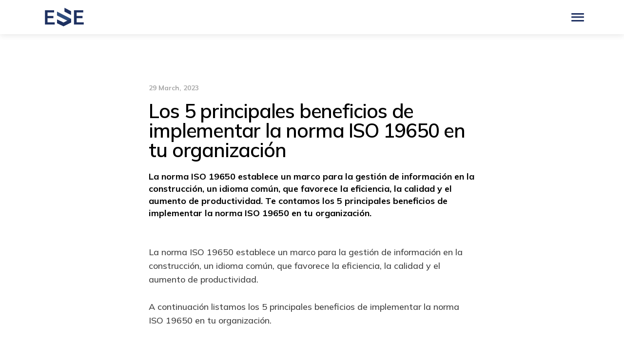

--- FILE ---
content_type: text/html; charset=UTF-8
request_url: https://estudioese.com.uy/los-5-principales-beneficios-de-implementar-la-norma-iso-19650-en-tu-organizacion-7?nid=55
body_size: 8876
content:










 






















        

<!DOCTYPE html>
<html lang="en">
    <head>

        

            
        <!-- Global Site Tag (gtag.js) - Google Analytics -->
        <script async src="https://www.googletagmanager.com/gtag/js?id=UA-71577217-1"></script>
        <script>
            window.dataLayer = window.dataLayer || [];
            function gtag(){dataLayer.push(arguments);}
            gtag('js', new Date());
            gtag('config', 'UA-71577217-1');
        </script>
    

        
        

        <link rel="preconnect dns-prefetch" href="https://dpzl3ka2g9hpo.cloudfront.net">
        
        <link rel="preload" as="image" href="/images/static/iso-deco.svg">



        

                                                                        

        

                                    

        

                                    
        

                                    

        

                                    

        

                            
        
                            
        
        


        <meta http-equiv="Content-Type" content="text/html; charset=utf-8" />
        <title>Los 5 principales beneficios de implementar la norma ISO 19650 en tu organización | ESE Servicios BIM y Transformación Digital | Uruguay</title>

        

                                    
        
                
        
        
                    <meta name="robots" content="index,follow" />
        

        

        


        <meta name="description" content="La norma ISO 19650 establece un marco para la gestión de información en la construcción, un idioma común, que favorece la eficiencia, la calidad y el aumento de productividad. Te contamos los 5 principales beneficios de implementar la norma ISO 19650 en tu organización." />
        <meta name="keywords" content="implementar bim,norma iso 19650," />
        <meta name="verify-v1" content="" />
        <meta name="google-site-verification" content="" />
        <meta name="msvalidate.01" content="" />
        <meta name="generator" content="Columnis 6.0" />
        <meta name="author" content="ESE Servicios BIM y Transformación Digital | Uruguay">

        <meta name="geo.region" content="UY-MO" />
        <meta name="geo.placename" content="Montevideo" />
        <meta name="geo.position" content="-34.901754;-56.160746" />
        <meta name="ICBM" content="-34.901754, -56.160746" />

        <link rel="shortcut icon" type="image/x-icon" href="/images/favicon.png?v=2" />
        <link rel="canonical" href="https://estudioese.com.uy/los-5-principales-beneficios-de-implementar-la-norma-iso-19650-en-tu-organizacion-7?nid=55" />
        <link rel="image_src" type="image/jpeg" href="https://d19b5f4jac5gbr.cloudfront.net/images/316/1/1675158929757.jpg" />

        <meta property="og:image" content="https://d19b5f4jac5gbr.cloudfront.net/images/316/1/1675158929757.jpg"/>
        <meta property="og:image:width" content="1200"/>
        <meta property="og:image:height" content="630"/>
        <meta property="og:title" content="Los 5 principales beneficios de implementar la norma ISO 19650 en tu organización | ESE Servicios BIM y Transformación Digital | Uruguay"/>
        <meta property="og:type" content="website"/>
        <meta property="og:url" content="https://estudioese.com.uy/los-5-principales-beneficios-de-implementar-la-norma-iso-19650-en-tu-organizacion-7?nid=55"/>
        <meta property="og:site_name" content="ESE Servicios BIM y Transformación Digital | Uruguay" />
        <meta property="og:description" content="La norma ISO 19650 establece un marco para la gestión de información en la construcción, un idioma común, que favorece la eficiencia, la calidad y el aumento de productividad. Te contamos los 5 principales beneficios de implementar la norma ISO 19650 en tu organización." />

                        

        

        
            
            <style>
            
.o-section,.o-section--t{padding-top:var(--section-y)}.o-section,.o-section--b{padding-bottom:var(--section-y)}:root{--font:'Mulish',sans-serif;--color-primary:#1e3061;--color-primary-hsl:224 53% 25%;--color-secondary:#0ee1b4;--color-secondary-hsl:167 88% 47%;--color-hover:var(--color-primary);--color-hover-hsl:var(--color-primary-hsl);--color-grey-900:#000;--color-grey-700:#404040;--color-grey-500:#626262;--color-grey-300:#A9A9A9;--color-grey-200:#fafafa;--color-grey-100:#fff;--color-grey-900-hsl:0 0% 0%;--color-grey-700-hsl:0 0% 25%;--color-grey-500-hsl:0 0% 38%;--color-grey-300-hsl:0 0% 66%;--color-grey-200-hsl:0 0% 98%;--color-grey-100-hsl:0 0% 100%;--space-x:24px;--space-x-n:-24px;--space-y:36px;--tap-size:48px;--header:60px;--wrapper:1920px;--easeOutCubic:cubic-bezier(0.22, 0.61, 0.36, 1);--easeInOutCirc:cubic-bezier(0.785, 0.135, 0.150, 0.860);--section-y:var(--space-y)}@media (max-width:360px){:root{--space-x:16px;--space-y:24px}}@media (min-width:768px) and (orientation:portrait){:root{--header:70px}}@media (min-width:1200px) and (min-height:720px){:root{--header:70px;--space-y:44px}}a,abbr,acronym,address,applet,article,aside,audio,b,big,blockquote,body,canvas,caption,center,cite,code,dd,del,details,dfn,div,dl,dt,em,embed,fieldset,figcaption,figure,footer,form,h1,h2,h3,h4,h5,h6,header,hgroup,html,i,iframe,img,ins,kbd,label,legend,li,mark,menu,nav,object,ol,output,p,pre,q,ruby,s,samp,section,small,span,strike,strong,sub,summary,sup,table,tbody,td,tfoot,th,thead,time,tr,tt,u,ul,var,video{margin:0;padding:0;border:0;font-size:100%;font:inherit;vertical-align:baseline;text-decoration:none}article,aside,details,figcaption,figure,footer,header,hgroup,menu,nav,section{display:block}ol,ul{list-style:none}blockquote,q{quotes:none}blockquote:after,blockquote:before,q:after,q:before{content:'';content:none}table{border-collapse:collapse;border-spacing:0}html{font-size:10px;-webkit-box-sizing:border-box;box-sizing:border-box}html:not(.disable-smooth-scroll){scroll-behavior:smooth;scroll-padding-top:var(--header)}*,:after,:before{-webkit-box-sizing:inherit;box-sizing:inherit}body{font-size:100%}body,button,input,select,textarea{-webkit-font-smoothing:antialiased;-moz-osx-font-smoothing:grayscale;-webkit-text-size-adjust:none;font-family:var(--font),sans-serif;font-weight:500;color:var(--color-grey-900)}p{text-rendering:optimizeLegibility}strong{font-weight:700}em{font-style:italic}button,input,select,textarea{border:none;outline:0;resize:none;border-radius:0;background-color:transparent;padding:0;margin:0}button,input:not([type=checkbox]):not([type=radio]),select,textarea{-webkit-appearance:none}button{overflow:visible;font-size:inherit}a,button{color:var(--color-primary);-webkit-tap-highlight-color:hsl(var(--color-hover-hsl) / 20%);cursor:pointer;outline:0}img{display:inline-block;max-width:100%}.o-wrapper{width:100%;max-width:var(--wrapper);margin-left:auto;margin-right:auto;padding-left:var(--space-x);padding-right:var(--space-x)}@media (min-width:980px){.o-wrapper{--vw:6vw;width:calc(100% - var(--vw))}}@media (min-width:1600px){.o-wrapper{--vw:12vw}}.o-fullscreen{--padding:calc( var(--section-y) * 1.5 );min-height:50vh;padding-top:var(--padding);padding-bottom:var(--padding);display:-webkit-box;display:-ms-flexbox;display:flex;-webkit-box-align:center;-ms-flex-align:center;align-items:center}.o-fullscreen--xl{--_min:calc( var(--section-y) * 2);--padding:clamp( var(--_min), 15vh, 100vh)}.c-header,.c-header__holder{width:100%;height:var(--header)}.c-header__holder{position:fixed;left:0;top:0;z-index:200;background-color:var(--color-grey-100);-webkit-box-shadow:0 2px 12px hsl(var(--color-grey-900-hsl) / 10%);box-shadow:0 2px 12px hsl(var(--color-grey-900-hsl) / 10%)}.c-header__wrapper{height:100%;display:-webkit-box;display:-ms-flexbox;display:flex;-webkit-box-align:center;-ms-flex-align:center;align-items:center;-webkit-box-pack:justify;-ms-flex-pack:justify;justify-content:space-between}.c-header__brand{width:90px}.c-header__brand-link,.c-header__logo{display:block;width:100%;height:auto;aspect-ratio:141/54}.c-header__btn{--bar:26px;--offset:calc((var(--tap-size) - var(--bar)) / -2);width:var(--tap-size);height:var(--tap-size);margin-right:var(--offset);position:relative}.c-nav-btn__bar,.c-nav-btn__bar:after,.c-nav-btn__bar:before{content:"";display:block;width:var(--bar);height:3px;position:absolute;left:50%;top:50%;-webkit-transform:translate(-50%,-50%);transform:translate(-50%,-50%);background-color:var(--color-primary);border-radius:2px}.c-pic,.u-tap-size{position:relative}.c-nav-btn__bar:after,.c-nav-btn__bar:before{width:100%;height:100%;position:absolute;left:0;top:0;margin-top:-7px;-webkit-transform:none;transform:none}.c-nav-btn__bar:after{margin-top:7px}.c-nav{display:none}@media (min-width:768px){:root{--space-x:32px;--space-x-n:-32px}.o-fullscreen{--height:calc(100vh - var(--header));min-height:clamp(500px,var(--height),9999px)}.c-header__brand{--vw:7.4vw;width:clamp(100px,var(--vw),141px)}}@media (min-width:1400px){.c-header__brand{--vw:8.2vw}}.c-pic{display:block}.c-pic img{display:block;margin:0 auto;height:auto}.c-pic--cover img{width:100%;height:100%;position:absolute;left:0;top:0;-o-object-fit:cover;object-fit:cover}.c-pic--bg picture{background-color:var(--color-darker-20)}.c-heading{color:var(--color-grey-900);font-size:2.8rem;letter-spacing:-.03em;line-height:1;font-weight:500}.c-heading strong,.c-heading--bold,.c-heading--lg,.c-heading--xl{color:var(--color-primary);font-weight:700}.c-heading--lg,.c-heading--xl{font-size:3rem}@media (min-width:768px){.c-heading{--width:3.125vw;font-size:clamp(3.6rem, var(--width), 4.5rem)}.c-heading--lg{--width-lg:calc(var(--width) * 1.25);font-size:clamp(4rem, var(--width-lg), 8rem)}.c-heading--xl{--width-xl:calc(var(--width) * 2);font-size:clamp(4.5rem, var(--width-xl), 9rem)}}@media (min-width:1200px){:root{--space-x:44px}.c-heading--xl{--width-xl:5.25vw}}.c-btn{display:inline-block;padding:.6em 1.5em .75em;border-radius:.25em;font-size:clamp(1.7rem, 4.8vw, 2rem);font-weight:700;line-height:1;letter-spacing:-.05em;color:var(--color-grey-100);background-color:var(--color-secondary)}@media (min-width:980px){.c-btn{padding:.75em 2em .9em}}.u-hidden-for-seo{position:absolute;left:-9999px}

                                        
.c-article__pic{aspect-ratio:4/3}.c-article__pic img{border-radius:10px}.c-article__date{display:block;margin:2em 0 1em;font-size:1.3rem;font-weight:700;color:var(--color-grey-300)}.c-article__heading{font-weight:600}.c-article__description{margin-top:1.25em;font-size:1.6rem;line-height:1.4;font-weight:700;color:var(--color-grey-900)}.c-article__content{margin-top:2em;margin-bottom:2em}@media(orientation:landscape) and (min-width:500px) and (max-width:767px){.c-article__article{width:75%;margin-right:auto;margin-left:auto}}@media(min-width:768px){.c-article__article{width:75%;margin-right:auto;margin-left:auto}.c-article__date{margin:2.5em 0 1.25em;font-size:1.4rem}.c-article__description{margin-top:1.25em;font-size:1.8rem}.c-article__content{margin-top:3em;margin-bottom:3em}}@media(min-width:980px){.c-article__article{width:60%}.c-article__date{margin:2.5em 0 1.25em}}@media(min-width:1400px){.c-article__date{font-size:1.5rem}}.s-content{font-size:1.6rem;line-height:1.6;color:var(--color-grey-700)}.s-content>*:not(:first-child){margin-top:2em}.s-content a{display:inline-block;max-width:100%;text-overflow:ellipsis;color:var(--color-secondary);text-decoration:underline}.s-content strong{color:var(--color-grey-900)}.s-content picture,.s-content img{display:block;height:auto}.s-content *:is(h1,h2,h3,h4,h5,h6){color:var(--color-primary);line-height:1.1;font-weight:700;letter-spacing:-0.05em}.s-content h6{font-size:1.4em}.s-content h5{font-size:1.6em}.s-content h4{font-size:1.8em}.s-content h3{font-size:2em}.s-content h2{font-size:2.2em}.s-content h1{font-size:2.4em}@media(min-width:768px){.s-content{font-size:1.8rem}}

                        </style>

            
            <link href="/styles/fixed.min.css?v=20232001" rel="stylesheet" type="text/css" />
                            <link href="/styles/article.min.css?v=20232001" rel="stylesheet" type="text/css" />
            

        
        
        <link rel="preconnect" href="https://fonts.googleapis.com">
        <link rel="preconnect" href="https://fonts.gstatic.com" crossorigin>
        <link href="https://fonts.googleapis.com/css2?family=Mulish:wght@500;600;700&display=swap" rel="stylesheet">

        
        <meta name="viewport" content="width=device-width, initial-scale=1.0">

    </head>
    <body>



<header class="c-header">
    <div class="c-header__holder">
        <div class="c-header__wrapper o-wrapper">

            <h1 class="c-header__brand">
                <a href="/" class="c-header__brand-link u-tap-size">
                    <span class="u-hidden-for-seo">ESE Servicios BIM y Transformación Digital | Uruguay</span>
                    <svg class="c-header__logo" enable-background="new 0 0 141 54" height="54" viewBox="0 0 141 54" width="141" xmlns="http://www.w3.org/2000/svg"><g fill="#1e3161"><path d="m70.9 11.2 19 9.8v-11.2l-19-9.8z" fill="#1e3161"/><path d="m89.8 43-40.5-20.7v-11.3l40.5 20.8z" fill="#2f4d7e"/><path d="m68.2 42.8-18.9-9.1v11.2l18.9 9.1 21.6-11v-11.2z"/><path d="m14.3 48.8v-41.7h26.7v6.4h-19.2v10.3h17.1v6.3h-17.1v12.2h20.7v6.5z"/><path d="m98.5 48.8v-41.7h26.8v6.4h-19.2v10.3h17.1v6.3h-17.1v12.2h20.6v6.5z"/></g></svg>
                </a> <!-- .c-header__brand-link -->
            </h1> <!-- .c-header__brand -->


            <button type="button"
                class="c-header__btn c-nav-btn js-toggleNav"
                title="Toggle navigation"><span class="c-nav-btn__bar"></span></button>

        </div> <!-- .c-header__wrapper -->



        <!-- NAV -->
        
        
        <div class="c-header__nav c-nav js-nav">
            <div class="c-nav__wrapper o-wrapper">
                <div class="c-nav__holder">
                    
                    
                    <nav class="c-nav__nav c-heading">
                        <h2 class="u-hidden-for-seo">Navegación principal</h2>
                        <ul class="c-nav__list">
                                                                                                                                
                                                                                                                                                                                                                                                                                                                                                    
                                <li class="c-nav__item c-nav__delay--1">
                                    <a href="/que-hacemos-2" class="c-nav__link u-tap-size">Qué hacemos</a>
                                </li>
                                                                                                                                                                
                                                                                                                                                                                                                                                                                                                                                    
                                <li class="c-nav__item c-nav__delay--2">
                                    <a href="/proyectos-9" class="c-nav__link u-tap-size">Proyectos</a>
                                </li>
                                                                                                                                                                
                                                                                                                                                                                                                                                                                                                                                    
                                <li class="c-nav__item c-nav__delay--3">
                                    <a href="/sobre-nosotros-3" class="c-nav__link u-tap-size">Sobre Nosotros</a>
                                </li>
                                                                                                                                                                
                                                                                                                                                                                                                                                                                                                                                    
                                <li class="c-nav__item c-nav__delay--4">
                                    <a href="/articulos-6" class="c-nav__link u-tap-size">Artículos</a>
                                </li>
                                                                                                                                                                
                                                                                                                                                                                                                                                                                                                                                    
                                <li class="c-nav__item c-nav__delay--5">
                                    <a href="/contacto-8" class="c-nav__link u-tap-size">Contacto</a>
                                </li>
                                                                                                                                                                
                                                                                                                                                                                                                                                                                                                                                    
                                <li class="c-nav__item c-nav__delay--6">
                                    <a href="/sumate-al-equipo-15" class="c-nav__link u-tap-size">Sumate al equipo</a>
                                </li>
                                                            
                        </ul>

                    </nav> <!-- .c-nav__nav -->

                </div> <!-- .c-nav__holder -->
            </div> <!-- .c-nav__wrapper -->
        </div> <!-- .c-nav -->

    </div> <!-- .c-header__holder -->
</header> <!-- .c-header -->



<div class="o-viewport js-viewport">





                

<main>

    <article class="c-article o-fullscreen o-wrapper">
        <div class="c-article__article">
            
                        
                            <picture class="c-article__pic c-pic c-pic--cover">
                
            
        
                    
                                                                                                                                                                                                                                                            
                                                                                        
                        
                        <source type="image/webp"
                srcset="https://d19b5f4jac5gbr.cloudfront.net/images/316/98/1675158929757_q90.webp, https://d19b5f4jac5gbr.cloudfront.net/images/316/98/1675158929757_q90@2.webp 2x"
                media="(min-width: 1441px)">
                                
                                                                                                                                                                                                                                                            
                                                                                        
                        
                        <source type="image/webp"
                srcset="https://d19b5f4jac5gbr.cloudfront.net/images/316/97/1675158929757_q90.webp, https://d19b5f4jac5gbr.cloudfront.net/images/316/97/1675158929757_q90@2.webp 2x"
                media="(min-width: 1281px)">
                                
                                                                                                                                                                                                                                                            
                                                                                        
                        
                        <source type="image/webp"
                srcset="https://d19b5f4jac5gbr.cloudfront.net/images/316/96/1675158929757_q90.webp, https://d19b5f4jac5gbr.cloudfront.net/images/316/96/1675158929757_q90@2.webp 2x"
                media="(min-width: 1025px)">
                                
                                                                                                                                                                                                                                                            
                                                                                        
                        
                        <source type="image/webp"
                srcset="https://d19b5f4jac5gbr.cloudfront.net/images/316/95/1675158929757_q90.webp, https://d19b5f4jac5gbr.cloudfront.net/images/316/95/1675158929757_q90@2.webp 2x"
                media="(min-width: 980px)">
                                
                                                                                                                                                                                                                                                            
                                                                                        
                        
                        <source type="image/webp"
                srcset="https://d19b5f4jac5gbr.cloudfront.net/images/316/94/1675158929757_q90.webp, https://d19b5f4jac5gbr.cloudfront.net/images/316/94/1675158929757_q90@2.webp 2x"
                media="(min-width: 768px)">
                                
                                                                                                                                                                                                                                                                                                                    
                                                                                        
                        
                        <source type="image/webp"
                srcset="https://d19b5f4jac5gbr.cloudfront.net/images/316/93/1675158929757_q90.webp, https://d19b5f4jac5gbr.cloudfront.net/images/316/93/1675158929757_q90@2.webp 2x"
                media="(min-width: 500px) and (max-width: 767px)">
                                
                                                                                                                                                                                                                                                            
                                                                                        
                        
                        <source type="image/webp"
                srcset="https://d19b5f4jac5gbr.cloudfront.net/images/316/92/1675158929757_q90.webp, https://d19b5f4jac5gbr.cloudfront.net/images/316/92/1675158929757_q90@2.webp 2x"
                media="(min-width: 415px)">
                                
                                    
                                                                                                                    
                        
                        <source type="image/webp"
                srcset="https://d19b5f4jac5gbr.cloudfront.net/images/316/91/1675158929757_q90.webp, https://d19b5f4jac5gbr.cloudfront.net/images/316/91/1675158929757_q90@2.webp 2x"
                >
                    
        
        
        
                    
                                                                                                                                                                                                                                                            
                                                                                        
                        
                                                                                                <source type="image/jpeg"
                    srcset="https://d19b5f4jac5gbr.cloudfront.net/images/316/98/1675158929757_q90.jpg, https://d19b5f4jac5gbr.cloudfront.net/images/316/98/1675158929757_q90@2.jpg 2x"
                    media="(min-width: 1441px)">
                                
                                                                                                                                                                                                                                                            
                                                                                        
                        
                                                                                                <source type="image/jpeg"
                    srcset="https://d19b5f4jac5gbr.cloudfront.net/images/316/97/1675158929757_q90.jpg, https://d19b5f4jac5gbr.cloudfront.net/images/316/97/1675158929757_q90@2.jpg 2x"
                    media="(min-width: 1281px)">
                                
                                                                                                                                                                                                                                                            
                                                                                        
                        
                                                                                                <source type="image/jpeg"
                    srcset="https://d19b5f4jac5gbr.cloudfront.net/images/316/96/1675158929757_q90.jpg, https://d19b5f4jac5gbr.cloudfront.net/images/316/96/1675158929757_q90@2.jpg 2x"
                    media="(min-width: 1025px)">
                                
                                                                                                                                                                                                                                                            
                                                                                        
                        
                                                                                                <source type="image/jpeg"
                    srcset="https://d19b5f4jac5gbr.cloudfront.net/images/316/95/1675158929757_q90.jpg, https://d19b5f4jac5gbr.cloudfront.net/images/316/95/1675158929757_q90@2.jpg 2x"
                    media="(min-width: 980px)">
                                
                                                                                                                                                                                                                                                            
                                                                                        
                        
                                                                                                <source type="image/jpeg"
                    srcset="https://d19b5f4jac5gbr.cloudfront.net/images/316/94/1675158929757_q90.jpg, https://d19b5f4jac5gbr.cloudfront.net/images/316/94/1675158929757_q90@2.jpg 2x"
                    media="(min-width: 768px)">
                                
                                                                                                                                                                                                                                                                                                                    
                                                                                        
                        
                                                                                                <source type="image/jpeg"
                    srcset="https://d19b5f4jac5gbr.cloudfront.net/images/316/93/1675158929757_q90.jpg, https://d19b5f4jac5gbr.cloudfront.net/images/316/93/1675158929757_q90@2.jpg 2x"
                    media="(min-width: 500px) and (max-width: 767px)">
                                
                                                                                                                                                                                                                                                            
                                                                                        
                        
                                                                                                <source type="image/jpeg"
                    srcset="https://d19b5f4jac5gbr.cloudfront.net/images/316/92/1675158929757_q90.jpg, https://d19b5f4jac5gbr.cloudfront.net/images/316/92/1675158929757_q90@2.jpg 2x"
                    media="(min-width: 415px)">
                                
                                    
                                                                                                                    
                        
                                                                                                <source type="image/jpeg"
                    srcset="https://d19b5f4jac5gbr.cloudfront.net/images/316/91/1675158929757_q90.jpg, https://d19b5f4jac5gbr.cloudfront.net/images/316/91/1675158929757_q90@2.jpg 2x"
                    >
                    
        
        
        <img src="https://d19b5f4jac5gbr.cloudfront.net/images/316/91/1675158929757_q90.jpg"
             alt="Los 5 principales beneficios de implementar la norma ISO 19650 en tu organización"
                                      class="c-pic__img">
    
                
</picture>
            
                        <time datetime="2023-03-29" class="c-article__date">29 March, 2023</time>
            
            <h2 class="c-article__heading c-heading">Los 5 principales beneficios de implementar la norma ISO 19650 en tu organización</h2>
            
                        <p class="c-article__description">La norma ISO 19650 establece un marco para la gestión de información en la construcción, un idioma común, que favorece la eficiencia, la calidad y el aumento de productividad. Te contamos los 5 principales beneficios de implementar la norma ISO 19650 en tu organización.</p>
            

                        <div class="c-article__content s-content">
                <p>La norma ISO 19650 establece un marco para la gestión de información en la construcción, un idioma común, que favorece la eficiencia, la calidad y el aumento de productividad.<br /><br />A continuación listamos los 5 principales beneficios de implementar la norma ISO 19650 en tu organización.<br /><br /><br />1. Mejor definición de los roles y de las responsabilidades<br />Los roles y responsabilidades están claramente definidos y estandarizados, lo que permite una mejor coordinación y colaboración entre las partes interesadas, lo que a su vez reduce la probabilidad de errores y retrasos en el proyecto<br /> </p><p>2. Mayor definición de los requerimientos y de las expectativas<br />Se establecen procesos claros y sistemáticos para la identificación, documentación y comunicación de los requerimientos y expectativas entre todas las partes interesadas en el proyecto. Esto garantiza que todas las partes tengan una comprensión clara y común de los objetivos y requerimientos del proyecto<br /><br /><br />3. Mayor comunicación y colaboración<br />Se garantiza una gestión eficiente y una comunicación clara y efectiva entre todas las partes involucradas gracias a que la norma promueve bajo sus lineamientos estas dimensiones.<br /><br /><br />4. Riesgos reducidos<br />La información estará disponible para quienes la necesitan, cuando la necesitan, lo que ayuda a reducir riesgos.<br /><br /><br />5. Seguridad de la información mejorada<br />La parte 5 de la norma plantea la necesidad de gestionar la seguridad de forma profesional. Esto implica la definición de los niveles de seguridad, la detección de las brechas, la ideación de las acciones para prevenir y responder y el establecimiento de un plan de seguridad.</p>
            </div> <!-- .c-article__content -->
            
            <aside>
                <h3 class="u-hidden-for-seo">Compartir en redes sociales</h3>
                
                                                
                <p class="c-article__shares c-shares">

        
                
    <span class="c-shares__text">Compartir en:</span>
    <a href="https://www.facebook.com/sharer/sharer.php?u=https://estudioese.com.uy/los-5-principales-beneficios-de-implementar-la-norma-iso-19650-en-tu-organizacion-7?nid=55"
        class="c-shares__link c-shares__link--fb"
        title="Facebook"
        target="_blank"
        rel="noopener">
    </a>
    <a href="https://twitter.com/intent/tweet?url=https://estudioese.com.uy/los-5-principales-beneficios-de-implementar-la-norma-iso-19650-en-tu-organizacion-7?nid=55&text=Los 5 principales beneficios de implementar la norma ISO 19650 en tu organización"
        class="c-shares__link c-shares__link--tw"
        title="Twitter"
        target="_blank"
        rel="noopener">
    </a>
    <a href="https://wa.me/?text=Los%205%20principales%20beneficios%20de%20implementar%20la%20norma%20ISO%2019650%20en%20tu%20organizaci%C3%B3n%20https%3A%2F%2Festudioese.com.uy%2Flos-5-principales-beneficios-de-implementar-la-norma-iso-19650-en-tu-organizacion-7%3Fnid%3D55"
        class="c-shares__link c-shares__link--wp"
        title="WhatsApp"
        target="_blank"
        rel="noopener">
    </a>
    <a href="https://www.linkedin.com/shareArticle?url=https://estudioese.com.uy/los-5-principales-beneficios-de-implementar-la-norma-iso-19650-en-tu-organizacion-7?nid=55"
        class="c-shares__link c-shares__link--ln"
        title="LinkedIn"
        target="_blank"
        rel="noopener">
    </a>

</p> <!-- .c-articles__shares -->
                
            </aside>

        </div> <!-- .c-article__article -->
    </article> <!-- .c-article -->



    <!-- ! RELATED -->
    
        
    
    <section class="c-related o-fullscreen">
        <div class="c-related__wrapper o-wrapper">

            <h2 class="c-related__main-heading c-heading c-heading--lg">Artículos relacionados</h2>

            <ul class="c-related__list">
                
                                                                                <li class="c-related__item">
                            <article class="c-related__article">
                                
                                
                                                                <a href="/ia-para-arquitectura-como-estamos-transformando-el-diseno-con-inteligencia-artificia-7?nid=142" class="c-related__pic-link" tabindex="-1">
                                    
                                    <picture class="c-related__pic c-pic c-pic--cover">
                
            
        
                    
                                                                                                                                                                                                                                                            
                                                                                        
                        
                        <source type="image/webp"
                srcset="https://d19b5f4jac5gbr.cloudfront.net/images/612/102/2_q90.webp, https://d19b5f4jac5gbr.cloudfront.net/images/612/102/2_q90@2.webp 2x"
                media="(min-width: 768px)">
                                
                                                                                                                                                                                                                                                                                                                    
                                                                                        
                        
                        <source type="image/webp"
                srcset="https://d19b5f4jac5gbr.cloudfront.net/images/612/101/2_q90.webp, https://d19b5f4jac5gbr.cloudfront.net/images/612/101/2_q90@2.webp 2x"
                media="(min-width: 500px) and (max-width: 767px)">
                                
                                                                                                                                                                                                                                                            
                                                                                        
                        
                        <source type="image/webp"
                srcset="https://d19b5f4jac5gbr.cloudfront.net/images/612/100/2_q90.webp, https://d19b5f4jac5gbr.cloudfront.net/images/612/100/2_q90@2.webp 2x"
                media="(min-width: 415px)">
                                
                                    
                                                                                                                    
                        
                        <source type="image/webp"
                srcset="https://d19b5f4jac5gbr.cloudfront.net/images/612/99/2_q90.webp, https://d19b5f4jac5gbr.cloudfront.net/images/612/99/2_q90@2.webp 2x"
                >
                    
        
        
        
                    
                                                                                                                                                                                                                                                            
                                                                                        
                        
                                                            <source type="image/png"
                    srcset="https://d19b5f4jac5gbr.cloudfront.net/images/612/102/2_q90.png, https://d19b5f4jac5gbr.cloudfront.net/images/612/102/2_q90@2.png 2x"
                    media="(min-width: 768px)">
                                
                                                                                                                                                                                                                                                                                                                    
                                                                                        
                        
                                                            <source type="image/png"
                    srcset="https://d19b5f4jac5gbr.cloudfront.net/images/612/101/2_q90.png, https://d19b5f4jac5gbr.cloudfront.net/images/612/101/2_q90@2.png 2x"
                    media="(min-width: 500px) and (max-width: 767px)">
                                
                                                                                                                                                                                                                                                            
                                                                                        
                        
                                                            <source type="image/png"
                    srcset="https://d19b5f4jac5gbr.cloudfront.net/images/612/100/2_q90.png, https://d19b5f4jac5gbr.cloudfront.net/images/612/100/2_q90@2.png 2x"
                    media="(min-width: 415px)">
                                
                                    
                                                                                                                    
                        
                                                            <source type="image/png"
                    srcset="https://d19b5f4jac5gbr.cloudfront.net/images/612/99/2_q90.png, https://d19b5f4jac5gbr.cloudfront.net/images/612/99/2_q90@2.png 2x"
                    >
                    
        
        
        <img src="https://d19b5f4jac5gbr.cloudfront.net/images/612/99/2_q90.png"
             alt="IA para arquitectura: cómo estamos transformando el diseño con inteligencia artificia"
                             loading="lazy"
                                      class="c-pic__img">
    
                
</picture>
                                        
                                </a> <!-- .c-related__pic-link -->

                                <div class="c-related__card">

                                    <h3 class="c-related__heading">
                                        <a href="/ia-para-arquitectura-como-estamos-transformando-el-diseno-con-inteligencia-artificia-7?nid=142">IA para arquitectura: cómo estamos transformando el diseño con inteligencia artificia</a>
                                    </h3>

                                    
                                    <a href="/ia-para-arquitectura-como-estamos-transformando-el-diseno-con-inteligencia-artificia-7?nid=142" class="c-related__link u-tap-size">Leer más</a>

                                </div> <!-- .c-related__card -->

                            </article> <!-- .c-related__article -->
                        </li> <!-- .c-related__item -->
                                                                                                    <li class="c-related__item">
                            <article class="c-related__article">
                                
                                
                                                                <a href="/licitaciones-bim-en-espana-7?nid=141" class="c-related__pic-link" tabindex="-1">
                                    
                                    <picture class="c-related__pic c-pic c-pic--cover">
                
            
        
                    
                                                                                                                                                                                                                                                            
                                                                                        
                        
                        <source type="image/webp"
                srcset="https://d19b5f4jac5gbr.cloudfront.net/images/611/102/1_q90.webp, https://d19b5f4jac5gbr.cloudfront.net/images/611/102/1_q90@2.webp 2x"
                media="(min-width: 768px)">
                                
                                                                                                                                                                                                                                                                                                                    
                                                                                        
                        
                        <source type="image/webp"
                srcset="https://d19b5f4jac5gbr.cloudfront.net/images/611/101/1_q90.webp, https://d19b5f4jac5gbr.cloudfront.net/images/611/101/1_q90@2.webp 2x"
                media="(min-width: 500px) and (max-width: 767px)">
                                
                                                                                                                                                                                                                                                            
                                                                                        
                        
                        <source type="image/webp"
                srcset="https://d19b5f4jac5gbr.cloudfront.net/images/611/100/1_q90.webp, https://d19b5f4jac5gbr.cloudfront.net/images/611/100/1_q90@2.webp 2x"
                media="(min-width: 415px)">
                                
                                    
                                                                                                                    
                        
                        <source type="image/webp"
                srcset="https://d19b5f4jac5gbr.cloudfront.net/images/611/99/1_q90.webp, https://d19b5f4jac5gbr.cloudfront.net/images/611/99/1_q90@2.webp 2x"
                >
                    
        
        
        
                    
                                                                                                                                                                                                                                                            
                                                                                        
                        
                                                            <source type="image/png"
                    srcset="https://d19b5f4jac5gbr.cloudfront.net/images/611/102/1_q90.png, https://d19b5f4jac5gbr.cloudfront.net/images/611/102/1_q90@2.png 2x"
                    media="(min-width: 768px)">
                                
                                                                                                                                                                                                                                                                                                                    
                                                                                        
                        
                                                            <source type="image/png"
                    srcset="https://d19b5f4jac5gbr.cloudfront.net/images/611/101/1_q90.png, https://d19b5f4jac5gbr.cloudfront.net/images/611/101/1_q90@2.png 2x"
                    media="(min-width: 500px) and (max-width: 767px)">
                                
                                                                                                                                                                                                                                                            
                                                                                        
                        
                                                            <source type="image/png"
                    srcset="https://d19b5f4jac5gbr.cloudfront.net/images/611/100/1_q90.png, https://d19b5f4jac5gbr.cloudfront.net/images/611/100/1_q90@2.png 2x"
                    media="(min-width: 415px)">
                                
                                    
                                                                                                                    
                        
                                                            <source type="image/png"
                    srcset="https://d19b5f4jac5gbr.cloudfront.net/images/611/99/1_q90.png, https://d19b5f4jac5gbr.cloudfront.net/images/611/99/1_q90@2.png 2x"
                    >
                    
        
        
        <img src="https://d19b5f4jac5gbr.cloudfront.net/images/611/99/1_q90.png"
             alt="Licitaciones BIM en España"
                             loading="lazy"
                                      class="c-pic__img">
    
                
</picture>
                                        
                                </a> <!-- .c-related__pic-link -->

                                <div class="c-related__card">

                                    <h3 class="c-related__heading">
                                        <a href="/licitaciones-bim-en-espana-7?nid=141">Licitaciones BIM en España</a>
                                    </h3>

                                    
                                    <a href="/licitaciones-bim-en-espana-7?nid=141" class="c-related__link u-tap-size">Leer más</a>

                                </div> <!-- .c-related__card -->

                            </article> <!-- .c-related__article -->
                        </li> <!-- .c-related__item -->
                                    


            </ul> <!-- .c-related__list -->
        </div> <!-- .c-related__wrapper -->
    </section> <!-- .c-related -->
    
</main>





<!-- ! FOOTER -->

<footer class="c-footer">



    <!-- ! CTA -->

    <div class="c-footer__cta c-footer-cta o-fullscreen">
        <div class="c-footer-cta__wrapper o-wrapper">

                            <p class="c-footer-cta__heading c-heading c-heading--bold">¿Querés saber más?</p>
            
            <div class="c-footer-cta__btns">
                                                            <a href="/how-we-work-4" class="c-footer-cta__cta c-btn u-tap-size">Descubre cómo trabajamos</a>
                                                                                <a href="/contact-us-8" class="c-footer-cta__cta c-btn u-tap-size">Contacto</a>
                                                                                <a href="/contact-us-8#request" class="c-footer-cta__cta c-btn u-tap-size">Solicita tu propuesta</a>
                                    
            </div> <!-- .c-footer-cta__btns -->

        </div> <!-- .c-footer-cta__wrapper -->
    </div> <!-- .c-footer-cta -->


    <!-- FOOTER -->

    <div class="c-footer__footer">
        <div class="c-footer__wrapper o-wrapper">
            <div class="c-footer__holder">

                <nav class="c-footer__nav">
                    <h2 class="u-hidden-for-seo">Navegación principal</h2>
                    <ul class="c-footer__list">

                                                                                                                
                                                                                                                                                                                                                                                                                
                            <li class="c-footer__item">
                                <a href="/que-hacemos-2" class="c-footer__link">Qué hacemos</a>
                            </li>
                                                                                                                
                                                                                                                                                                                                                                                                                
                            <li class="c-footer__item">
                                <a href="/proyectos-9" class="c-footer__link">Proyectos</a>
                            </li>
                                                                                                                
                                                                                                                                                                                                                                                                                
                            <li class="c-footer__item">
                                <a href="/sobre-nosotros-3" class="c-footer__link">Sobre Nosotros</a>
                            </li>
                                                                                                                
                                                                                                                                                                                                                                                                                
                            <li class="c-footer__item">
                                <a href="/articulos-6" class="c-footer__link">Artículos</a>
                            </li>
                                                                                                                
                                                                                                                                                                                                                                                                                
                            <li class="c-footer__item">
                                <a href="/contacto-8" class="c-footer__link">Contacto</a>
                            </li>
                                                                                                                
                                                                                                                                                                                                                                                                                
                            <li class="c-footer__item">
                                <a href="/sumate-al-equipo-15" class="c-footer__link">Sumate al equipo</a>
                            </li>
                        
                        
                    </ul> <!-- .c-footer__list -->
                </nav>
                                <nav class="c-footer__nav c-footer__nav--legal">
                    <h2 class="u-hidden-for-seo">Navegación de Legal</h2>
                    <ul class="c-footer__list">
                        
                                                                                                                
                                                                                                                                                                                                                                                                                
                            <li class="c-footer__item">
                                <a href="/terminos-y-condiciones-11" class="c-footer__link">Términos y Condiciones</a>
                            </li>
                                                                                                                
                                                                                                                                                                                                                                                                                
                            <li class="c-footer__item">
                                <a href="/politica-de-privacidad-12" class="c-footer__link">Política de Privacidad</a>
                            </li>
                        

                    </ul> <!-- .c-footer__list -->
                </nav>
                

                <nav class="c-footer__social c-footer-social">
                    <h2 class="u-hidden-for-seo">Social media</h2>
                    <ul class="c-footer-social__list">
                                                    <li class="c-footer-social__item">
                                <a href="https://www.linkedin.com/company/estudioese"
                                    class="c-footer-social__link c-footer-social__link--ln"
                                    title="Linkedin"
                                    target="_blank"
                                    rel="noopener">
                                </a>
                            </li>
                                                    <li class="c-footer-social__item">
                                <a href="https://www.instagram.com/estudioeseuy/"
                                    class="c-footer-social__link c-footer-social__link--ig"
                                    title="Instagram"
                                    target="_blank"
                                    rel="noopener">
                                </a>
                            </li>
                                                    <li class="c-footer-social__item">
                                <a href="https://twitter.com/estudioeseuy"
                                    class="c-footer-social__link c-footer-social__link--tw"
                                    title="Twitter"
                                    target="_blank"
                                    rel="noopener">
                                </a>
                            </li>
                                                    <li class="c-footer-social__item">
                                <a href="https://www.facebook.com/EstudioESE"
                                    class="c-footer-social__link c-footer-social__link--fb"
                                    title="Facebook"
                                    target="_blank"
                                    rel="noopener">
                                </a>
                            </li>
                        
                    </ul> <!-- .c-footer-social__list -->
                </nav>

                <div class="c-footer__copyright">
                    <p class="c-footer__text">Estudio Ese &copy; Copyright 2019 - 2026</p>
                    <p class="c-footer__text">
                        Desarrollo web por:
                        <a href="https://www.solcre.com/"
                            class="c-footer__dev u-tap-size"
                            target="_blank"
                            title="Solcre Technology Solutions"
                            rel="noopener">Solcre</a></p>
                </div> <!-- .c-footer__copyright -->

            </div> <!-- .c-footer__holder -->
        </div> <!-- .c-footer__wrapper -->
    </div> <!-- .c-footer__footer -->

</footer>



</div> <!-- .o-viewport -->










    <script>
        var translations = JSON.parse('{"id":"es","languageId":"es","text":"Espa\u00f1ol","translations":["Navegaci\u00f3n principal","Navegaci\u00f3n de Legal","Estudio Ese","Copyright 2019","Desarrollo web por","Proyectos","Leer m\u00e1s","Compartir en redes sociales","Art\u00edculos relacionados","opcional","Ha ocurrido un error, por favor intente nuevamente.","Solicita tu propuesta","Testimonio anterior","Siguiente testimonio","Ir a","Cliente anterior","Siguiente cliente","Otros proyectos que te pueden interesar","Imagen anterior","Siguiente imagen","imagen","Sube tu CV","Compartir en:",""],"lastDateModified":"2023-01-30 16:46:35","_links":{"self":{"href":"https:\/\/api2.columnis.com\/columnis\/translations\/es"}}}').translations;
        var captchaSiteKey = '';
    </script>
    <script>
        (function(h,e,a,t,m,p) {
        m=e.createElement(a);m.async=!0;m.src=t;
        p=e.getElementsByTagName(a)[0];p.parentNode.insertBefore(m,p);
        })(window,document,'script','https://u.heatmap.it/log.js');
    </script>



            <script src="/js/fixed/interfaz.js?v=20221007"></script>
    


    <!-- Meta Pixel Code -->
    <script>
    !function(f,b,e,v,n,t,s)
    {if(f.fbq)return;n=f.fbq=function(){n.callMethod?
    n.callMethod.apply(n,arguments):n.queue.push(arguments)};
    if(!f._fbq)f._fbq=n;n.push=n;n.loaded=!0;n.version='2.0';
    n.queue=[];t=b.createElement(e);t.async=!0;
    t.src=v;s=b.getElementsByTagName(e)[0];
    s.parentNode.insertBefore(t,s)}(window, document,'script',
    'https://connect.facebook.net/en_US/fbevents.js');
    fbq('init', '345475387242456');
    fbq('track', 'PageView');
    </script>
    <noscript><img height="1" width="1" style="display:none"
    src="https://www.facebook.com/tr?id=345475387242456&ev=PageView&noscript=1"
    /></noscript>
    <script async type="text/javascript" src="https://static.klaviyo.com/onsite/js/klaviyo.js?company_id=Ud68dS"></script>

<!-- End Meta Pixel Code -->

    </body>
</html>

--- FILE ---
content_type: text/css
request_url: https://estudioese.com.uy/styles/fixed.min.css?v=20232001
body_size: 3075
content:
a,button{-webkit-transition:color 200ms ease-out,background-color 200ms ease-out,border 200ms ease-out,opacity 200ms ease-out,-webkit-box-shadow 200ms ease-out;transition:color 200ms ease-out,background-color 200ms ease-out,border 200ms ease-out,opacity 200ms ease-out,-webkit-box-shadow 200ms ease-out;transition:color 200ms ease-out,background-color 200ms ease-out,border 200ms ease-out,opacity 200ms ease-out,box-shadow 200ms ease-out;transition:color 200ms ease-out,background-color 200ms ease-out,border 200ms ease-out,opacity 200ms ease-out,box-shadow 200ms ease-out,-webkit-box-shadow 200ms ease-out}.c-header{--hover:var(--color-secondary)}.c-header__wrapper{position:relative;z-index:10}.c-header__logo path{-webkit-transition:fill 200ms ease-out;transition:fill 200ms ease-out}.nav-visible:not(.nav-closing) .c-header__logo path{fill:var(--color-grey-100)}@media(hover:hover){:root .c-header__brand-link:is(:hover,:focus) path{fill:var(--hover)}.c-nav-btn:is(:hover,:focus) .c-nav-btn__bar,:root .c-nav-btn:is(:hover,:focus) .c-nav-btn__bar:before,:root .c-nav-btn:is(:hover,:focus) .c-nav-btn__bar:after{background-color:var(--hover)}}.c-nav-btn__bar{--barDuration:800ms;-webkit-transform:translate(-50%,-50%) rotate(0) rotateZ(0);transform:translate(-50%,-50%) rotate(0) rotateZ(0);-webkit-transition:background-color 200ms ease-out,-webkit-transform var(--barDuration) var(--easeOutCubic);transition:background-color 200ms ease-out,-webkit-transform var(--barDuration) var(--easeOutCubic);transition:background-color 200ms ease-out,transform var(--barDuration) var(--easeOutCubic);transition:background-color 200ms ease-out,transform var(--barDuration) var(--easeOutCubic),-webkit-transform var(--barDuration) var(--easeOutCubic)}.c-nav-btn__bar:before,.c-nav-btn__bar:after{-webkit-transition:background-color 200ms ease-out,-webkit-transform var(--barDuration) var(--easeOutCubic) 100ms;transition:background-color 200ms ease-out,-webkit-transform var(--barDuration) var(--easeOutCubic) 100ms;transition:background-color 200ms ease-out,transform var(--barDuration) var(--easeOutCubic) 100ms;transition:background-color 200ms ease-out,transform var(--barDuration) var(--easeOutCubic) 100ms,-webkit-transform var(--barDuration) var(--easeOutCubic) 100ms;-webkit-transform:translate3d(0,-7px,0) rotate(0);transform:translate3d(0,-7px,0) rotate(0);margin:0}.c-nav-btn__bar:after{-webkit-transform:translate3d(0,7px,0) rotate(0);transform:translate3d(0,7px,0) rotate(0)}.nav-visible:not(.nav-closing) .c-nav-btn__bar{-webkit-transform:translate(-50%,-50%) rotate(180deg) rotateZ(0);transform:translate(-50%,-50%) rotate(180deg) rotateZ(0)}:root .nav-visible:not(.nav-closing) .c-nav-btn__bar{background-color:transparent}.nav-visible:not(.nav-closing) .c-nav-btn__bar:before{-webkit-transform:translate3d(0,0,0) rotate(45deg);transform:translate3d(0,0,0) rotate(45deg)}.nav-visible:not(.nav-closing) .c-nav-btn__bar:after{-webkit-transform:translate3d(0,0,0) rotate(-45deg);transform:translate3d(0,0,0) rotate(-45deg)}.nav-visible:not(.nav-closing) .c-nav-btn__bar,.nav-visible:not(.nav-closing) .c-nav-btn__bar:before,.nav-visible:not(.nav-closing) .c-nav-btn__bar:after{background-color:var(--color-grey-100)}.c-nav{--padding-v:calc(var(--header) * 1.5);width:100%;height:100%;position:fixed;left:0;top:0;z-index:1;background-color:var(--color-primary);color:var(--color-grey-100);overflow:hidden;overflow-y:auto;-ms-scroll-chaining:none;overscroll-behavior:contain;-webkit-overflow-scrolling:touch}.c-nav:before{content:"";display:block;width:100%;height:100%;position:fixed;left:0;bottom:0;z-index:-1;background:no-repeat center bottom/contain;background-image:url(/images/static/iso-deco.svg)}.c-nav__wrapper{padding-top:var(--padding-v);padding-bottom:var(--padding-v)}.c-nav__nav{margin-top:1em;color:inherit;text-align:center}.c-nav__item{margin-top:1em}.c-nav__item:first-child{margin-top:0}.c-nav__link{display:inline-block;font-size:1em;color:inherit;position:relative}.c-nav__link:after,.c-nav__link.is-active:after{content:"";display:block;width:90%;height:.1em;position:absolute;bottom:-0.25em;left:5%;background-color:var(--color-grey-100)}.c-nav__link:not(.is-active):after{opacity:0;-webkit-transform:scale3d(0,1,1);transform:scale3d(0,1,1);background-color:var(--hover);-webkit-transition:opacity 200ms ease-out,-webkit-transform 350ms var(--easeOutCubic);transition:opacity 200ms ease-out,-webkit-transform 350ms var(--easeOutCubic);transition:opacity 200ms ease-out,transform 350ms var(--easeOutCubic);transition:opacity 200ms ease-out,transform 350ms var(--easeOutCubic),-webkit-transform 350ms var(--easeOutCubic)}.c-nav__link.is-active:after{opacity:1;-webkit-transform:scale3d(1,1,1);transform:scale3d(1,1,1);background-color:var(--color-grey-100)}@media(hover:hover){.c-nav__link:not(.is-active):is(:hover,:focus):after{opacity:1;-webkit-transform:scale3d(1,1,1);transform:scale3d(1,1,1)}}.c-nav__search{--search-offset:calc(var(--space-x) / 2);--search-icon-width:42px;--search-btn-width:calc(var(--search-icon-width) + 14px);margin:0 var(--search-offset);position:relative}.c-search__input{display:block;width:100%;padding:.85em 1.85em 1em;border-radius:99px;font-size:1.6rem;background-color:hsl(var(--color-grey-100-hsl) / 10%);color:var(--color-grey-100);-webkit-transition:-webkit-box-shadow 200ms ease-out;transition:-webkit-box-shadow 200ms ease-out;transition:box-shadow 200ms ease-out;transition:box-shadow 200ms ease-out,-webkit-box-shadow 200ms ease-out;-webkit-box-shadow:inset 0 0 0 0 hsl(var(--color-grey-100-hsl) / 0);box-shadow:inset 0 0 0 0 hsl(var(--color-grey-100-hsl) / 0)}:root .c-search__input{padding-right:var(--search-btn-width)}.c-search__input::-webkit-input-placeholder{color:hsl(var(--color-grey-100-hsl) / 50%)}.c-search__input::-moz-placeholder{color:hsl(var(--color-grey-100-hsl) / 50%)}.c-search__input:-ms-input-placeholder{color:hsl(var(--color-grey-100-hsl) / 50%)}.c-search__input::-ms-input-placeholder{color:hsl(var(--color-grey-100-hsl) / 50%)}.c-search__input::placeholder{color:hsl(var(--color-grey-100-hsl) / 50%)}.c-search__input:focus{-webkit-box-shadow:inset 0 0 0 1px hsl(var(--color-grey-100-hsl) / 30%);box-shadow:inset 0 0 0 1px hsl(var(--color-grey-100-hsl) / 30%)}.c-search__submit{display:block;width:var(--search-btn-width);height:var(--search-btn-width);position:absolute;right:0;top:50%;-webkit-transform:translateY(-50%);transform:translateY(-50%)}.c-search__submit:before,.c-search__submit:after{content:"";display:block;width:var(--search-icon-width);height:var(--search-icon-width);position:absolute;left:50%;top:50%;-webkit-transform:translate(-50%,-50%);transform:translate(-50%,-50%);background:no-repeat top center/var(--search-icon-width) auto;-webkit-transition:opacity 200ms ease-out;transition:opacity 200ms ease-out;opacity:1;background-image:url(/images/static/icons/search.svg)}.c-search__submit:after{background-position:bottom center;opacity:0}@media(hover:hover){.c-search__submit:after{background-position:bottom center;opacity:0}.c-search__submit:is(:hover,:focus):after{opacity:1}.c-search__submit:is(:hover,:focus):before{opacity:0}}.nav-visible{overflow:hidden}.c-nav{--navDelay:600ms;--navItemDelay:120ms;--y-transition:80%}.nav-visible .c-nav{display:block;-webkit-animation:showNav var(--navDelay) ease-out;animation:showNav var(--navDelay) ease-out}.nav-closing .c-nav{-webkit-animation:hideNav var(--navDelay) ease-out forwards;animation:hideNav var(--navDelay) ease-out forwards}.nav-visible .c-nav:before,.nav-visible [class*="c-nav__delay"]{opacity:0;-webkit-transform:translate3d(0,var(--y-transition),0);transform:translate3d(0,var(--y-transition),0);-webkit-animation:showNavItem var(--navDelay) var(--easeOutCubic) forwards;animation:showNavItem var(--navDelay) var(--easeOutCubic) forwards}.nav-visible .c-nav:before{-webkit-animation-duration:calc(var(--navDelay) * 2);animation-duration:calc(var(--navDelay) * 2)}.nav-visible .c-nav__delay--1{-webkit-animation-delay:calc(var(--navItemDelay) * 1);animation-delay:calc(var(--navItemDelay) * 1)}.nav-visible .c-nav__delay--2{-webkit-animation-delay:calc(var(--navItemDelay) * 2);animation-delay:calc(var(--navItemDelay) * 2)}.nav-visible .c-nav__delay--3{-webkit-animation-delay:calc(var(--navItemDelay) * 3);animation-delay:calc(var(--navItemDelay) * 3)}.nav-visible .c-nav__delay--4{-webkit-animation-delay:calc(var(--navItemDelay) * 4);animation-delay:calc(var(--navItemDelay) * 4)}.nav-visible .c-nav__delay--5{-webkit-animation-delay:calc(var(--navItemDelay) * 5);animation-delay:calc(var(--navItemDelay) * 5)}.nav-visible .c-nav__delay--6{-webkit-animation-delay:calc(var(--navItemDelay) * 6);animation-delay:calc(var(--navItemDelay) * 6)}.nav-visible .c-nav__delay--7{-webkit-animation-delay:calc(var(--navItemDelay) * 7);animation-delay:calc(var(--navItemDelay) * 7)}.nav-visible .c-nav__delay--8{-webkit-animation-delay:calc(var(--navItemDelay) * 8);animation-delay:calc(var(--navItemDelay) * 8)}.nav-visible .c-nav__delay--9{-webkit-animation-delay:calc(var(--navItemDelay) * 9);animation-delay:calc(var(--navItemDelay) * 9)}.nav-visible .c-nav__delay--10{-webkit-animation-delay:calc(var(--navItemDelay) * 10);animation-delay:calc(var(--navItemDelay) * 10)}@-webkit-keyframes showNav{0%{opacity:0}100%{opacity:1}}@keyframes showNav{0%{opacity:0}100%{opacity:1}}@-webkit-keyframes showNavItem{0%{opacity:0;-webkit-transform:translate3d(0,var(--y-transition),0);transform:translate3d(0,var(--y-transition),0)}100%{opacity:1;-webkit-transform:translate3d(0,0,0);transform:translate3d(0,0,0)}}@keyframes showNavItem{0%{opacity:0;-webkit-transform:translate3d(0,var(--y-transition),0);transform:translate3d(0,var(--y-transition),0)}100%{opacity:1;-webkit-transform:translate3d(0,0,0);transform:translate3d(0,0,0)}}@-webkit-keyframes hideNav{0%{opacity:1}100%{opacity:0}}@keyframes hideNav{0%{opacity:1}100%{opacity:0}}@media(orientation:landscape) and (min-width:500px) and (max-width:767px){.c-nav{--padding-v:calc(var(--header) + 15px)}.c-nav:before{content:"";display:block;width:50%;height:100%;position:fixed;left:0;bottom:0;z-index:-1;background:no-repeat center bottom/contain;background-image:url(/images/static/iso-deco.svg)}.c-nav__search{margin:0 0 0 50%;padding-right:var(--search-offset)}.c-search__submit{right:var(--search-offset)}.c-nav__nav{text-align:right;padding-right:var(--space-x)}.c-nav__list{display:-webkit-box;display:-ms-flexbox;display:flex;-ms-flex-wrap:wrap;flex-wrap:wrap;-webkit-box-pack:end;-ms-flex-pack:end;justify-content:flex-end;-webkit-column-gap:calc(var(--space-x) * 1.5);-moz-column-gap:calc(var(--space-x) * 1.5);column-gap:calc(var(--space-x) * 1.5);row-gap:20px}.c-nav__item{margin:0}}@media(min-width:768px){.c-nav{--left-offset:clamp(400px,50%,440px)}.c-nav:before{width:60%;max-width:1040px}.c-nav__wrapper{text-align:right}.c-nav__holder{width:var(--left-offset);display:inline-block}.c-nav__search{--search-icon-width:44px;margin:0;padding-right:var(--search-offset);text-align:left}.c-search__submit{right:calc(var(--search-offset) + 6px)}.c-search__input{font-size:1.7rem}.c-nav__nav{text-align:inherit;padding-right:var(--space-x)}}@media(min-width:980px){.c-nav:before{width:50%;left:10%}.c-nav__search{--search-offset:0;margin:0 -10px 0 0}.c-search__input{padding-right:2.5em;padding-left:2.5em}.c-nav__nav{padding-right:0}.c-nav__link:after{-webkit-transform-origin:right center;transform-origin:right center}}@media(min-width:1200px) and (min-height:720px){.c-nav{--padding-v:calc(var(--header) * 1.5)}}@media(min-width:1400px){.c-search__input{font-size:1.8rem}}@media(min-width:1600px){.c-nav{--navDelay:500ms;--navItemDelay:100ms;--y-transition:60%}}@media(min-width:1600px) and (min-height:900px){.c-nav{--padding-v:calc(var(--header) * 2.5)}.c-nav__nav{margin-top:1.5em}.c-nav__item{margin-top:1.25em}}.c-footer-cta{position:relative;text-align:center}.c-footer-cta:before{content:"";position:absolute;top:0;right:0;bottom:0;left:0;z-index:-1;background:no-repeat center bottom/contain;background-image:url(/images/static/iso-deco.svg)}.c-footer-cta__btns{width:-webkit-min-content;width:-moz-min-content;width:min-content;margin:0 auto}.c-footer-cta__cta{width:100%;margin-top:1em;white-space:nowrap}.c-footer-cta__cta ~ *{margin-top:.5em}.c-footer__holder{border-top:1px solid hsl(var(--color-grey-300-hsl) / 50%);padding:var(--space-y) 0;text-align:center;display:-webkit-box;display:-ms-flexbox;display:flex;-webkit-box-orient:vertical;-webkit-box-direction:normal;-ms-flex-direction:column;flex-direction:column;gap:calc(var(--space-y) * 0.75)}.c-footer__nav{font-size:2rem;font-weight:700;line-height:1;color:var(--color-grey-900);letter-spacing:-0.05em}.c-footer__link{display:inline-block;padding:.75em 0;color:inherit}.c-footer__nav--legal{font-size:1.3rem;font-weight:600;color:var(--color-grey-500)}.c-footer__nav--legal .c-footer__link{padding:1.4em 0}.c-footer-social__list{display:-webkit-box;display:-ms-flexbox;display:flex;-webkit-box-pack:center;-ms-flex-pack:center;justify-content:center}.c-footer-social__link{--social-width:var(--tap-size);display:block;width:var(--social-width);height:var(--social-width);position:relative}.c-footer-social__link:before,.c-footer-social__link:after{content:"";display:block;width:100%;height:100%;position:absolute;left:0;top:0;background:no-repeat top center/var(--social-width) auto;-webkit-transition:opacity 200ms ease-out;transition:opacity 200ms ease-out;opacity:1}.c-footer-social__link:after{background-position:bottom center;opacity:0}.c-footer-social__link--fb:before,.c-footer-social__link--fb:after{background-image:url(/images/static/social/social-fb.svg)}.c-footer-social__link--tw:before,.c-footer-social__link--tw:after{background-image:url(/images/static/social/social-tw.svg)}.c-footer-social__link--ig:before,.c-footer-social__link--ig:after{background-image:url(/images/static/social/social-ig.svg)}.c-footer-social__link--yt:before,.c-footer-social__link--yt:after{background-image:url(/images/static/social/social-yt.svg)}.c-footer-social__link--ln:before,.c-footer-social__link--ln:after{background-image:url(/images/static/social/social-ln.svg);-webkit-transform:scale(0.9);transform:scale(0.9)}@media(hover:hover){.c-footer-social__link:after{background-position:bottom center;opacity:0}.c-footer-social__link:is(:hover,:focus):after{opacity:1}.c-footer-social__link:is(:hover,:focus):before{opacity:0}}.c-footer__copyright{padding-top:12px}.c-footer__text{font-size:1.2rem;color:var(--color-grey-300)}.c-footer__text ~ *{margin-top:2em}@media(hover:hover){.c-footer__link:is(:hover,:focus),.c-footer__dev:is(:hover,:focus){color:var(--color-secondary)}}@media(min-width:768px){.c-footer{--footer-height:300px;position:relative}.c-footer__cta{padding-bottom:calc(var(--footer-height) + var(--header) / 2)}.c-footer__footer{width:100%;position:absolute;left:0;bottom:0}.c-footer__holder{padding:0;height:var(--footer-height);gap:12px;-webkit-box-align:center;-ms-flex-align:center;align-items:center;-webkit-box-pack:center;-ms-flex-pack:center;justify-content:center}.c-footer__list{display:-webkit-box;display:-ms-flexbox;display:flex;-webkit-box-pack:center;-ms-flex-pack:center;justify-content:center;gap:var(--space-x)}.c-footer__copyright{padding:12px 0;display:-webkit-box;display:-ms-flexbox;display:flex;-webkit-box-pack:center;-ms-flex-pack:center;justify-content:center;gap:var(--space-x)}:root .c-footer__text{margin-top:0}.c-footer-cta:before{bottom:var(--footer-height)}.c-footer-cta__btns{--gap:24px;width:80%;margin-top:3rem;display:-webkit-box;display:-ms-flexbox;display:flex;-ms-flex-wrap:wrap;flex-wrap:wrap;-webkit-box-pack:center;-ms-flex-pack:center;justify-content:center;gap:var(--gap)}:root .c-footer-cta__cta{margin-top:0}.c-footer-cta__cta{width:calc(50% - var(--gap) / 2)}}@media(min-width:980px){.c-footer{--footer-height:240px;--padding:var(--space-y)}.c-footer__holder{display:block;text-align:left;position:relative;padding:var(--padding) 0}.c-footer__list{-webkit-box-pack:left;-ms-flex-pack:left;justify-content:left;padding-right:25%}.c-footer__social{position:absolute;top:var(--padding);right:0}.c-footer__copyright{width:100%;padding:0;position:absolute;left:0;bottom:var(--padding);-webkit-box-pack:justify;-ms-flex-pack:justify;justify-content:space-between}.c-footer-cta__btns{--gap:24px;width:100%}.c-footer-cta__cta{width:calc(33.333% - var(--gap) / 2)}}@media(min-width:1200px){.c-footer-cta__btns{width:90%;max-width:980px}.c-footer__nav{font-size:2.4rem}.c-footer__nav--legal,.c-footer__text{font-size:1.4rem}.c-footer__link{padding:.25em 0}}@media(min-width:1200px) and (min-height:720px){.c-footer-cta__btns{margin-top:4rem}}@media(min-width:1400px) and (min-height:790px){.c-footer{--footer-height:280px;--padding:calc(var(--space-y) * 1.25)}}.c-btn:focus{background-color:var(--color-hover);-webkit-box-shadow:0 8px 12px hsl(var(--color-hover-hsl) / 50%);box-shadow:0 8px 12px hsl(var(--color-hover-hsl) / 50%)}@media(hover:hover){.c-btn:hover{background-color:var(--color-hover)}}.u-tap-size:not([class*="icon-"]):before,.u-tap-size[class*="icon-"]:after{content:"";display:block;width:100%;min-width:var(--tap-size);height:var(--tap-size);position:absolute;left:50%;top:50%;-webkit-transform:translate(-50%,-50%);transform:translate(-50%,-50%)}.u-mask{border:0 !important;height:1px !important;margin:-1px !important;overflow:hidden !important;padding:0 !important;position:absolute !important;white-space:nowrap !important;width:1px !important;clip:rect(0 0 0 0) !important;-webkit-clip-path:inset(50%) !important;clip-path:inset(50%) !important}

--- FILE ---
content_type: text/css
request_url: https://estudioese.com.uy/styles/article.min.css?v=20232001
body_size: 1094
content:
@media(hover:hover){.s-content a:is(:hover,:focus){color:var(--color-primary)}}.s-content li{--bullet:.5em;padding-left:1.5em;position:relative}.s-content ul li:before{content:"";display:block;width:var(--bullet);height:var(--bullet);position:absolute;left:0;top:.55em;border-radius:50%;background-color:var(--color-primary)}.s-content ol{counter-reset:section}.s-content ol>li{counter-increment:section}.s-content ol>li:before{content:counter(section)".";display:block;position:absolute;left:0;top:0;font-size:1em;color:var(--color-primary);font-weight:700}.c-shares{display:flex;justify-content:flex-start;align-items:center}.c-shares__text{margin-right:1em;font-size:1.4rem;font-weight:700;color:var(--color-grey-700)}.c-shares__link{--social-width:var(--tap-size);display:block;width:var(--social-width);height:var(--social-width);position:relative}.c-shares__link:before,.c-shares__link:after{content:"";display:block;width:100%;height:100%;position:absolute;left:0;top:0;background:no-repeat top center/var(--social-width) auto;transition:opacity 200ms ease-out;opacity:1}.c-shares__link:after{background-position:bottom center;opacity:0}.c-shares__link--fb:before,.c-shares__link--fb:after{background-image:url(/images/static/social/social-fb.svg)}.c-shares__link--tw:before,.c-shares__link--tw:after{background-image:url(/images/static/social/social-tw.svg)}.c-shares__link--ig:before,.c-shares__link--ig:after{background-image:url(/images/static/social/social-ig.svg)}.c-shares__link--yt:before,.c-shares__link--yt:after{background-image:url(/images/static/social/social-yt.svg)}.c-shares__link--wp:before,.c-shares__link--wp:after{background-image:url(/images/static/social/social-wp.svg)}.c-shares__link--ln:before,.c-shares__link--ln:after{background-image:url(/images/static/social/social-ln.svg);transform:scale(0.9)}@media(hover:hover){.c-shares__link:after{background-position:bottom center;opacity:0}.c-shares__link:is(:hover,:focus):after{opacity:1}.c-shares__link:is(:hover,:focus):before{opacity:0}}@media(min-width:1400px){.c-shares__text{font-size:1.6rem}}.c-related{border-top:1px solid hsl(var(--color-grey-500-hsl) / 20%)}.c-related__main-heading{text-align:center;margin-bottom:1em}.c-related__item{margin-top:var(--space-x)}.c-related__article{background-color:var(--color-grey-200);border-radius:10px;box-shadow:0 4px 35px hsl(var(--color-grey-900-hsl) / 10%)}.c-related__pic-link{display:block}.c-related__pic{aspect-ratio:4/3}.c-related__pic img{border-radius:10px 10px 0 0}.c-related__card{padding:var(--space-x);padding-bottom:calc(var(--space-x) * 1.25);border-radius:0 0 10px 10px}.c-related__heading{font-size:1.8rem;font-weight:700;line-height:1.2;letter-spacing:-0.05em}.c-related__heading a{color:inherit}.c-related__description{font-size:1.4rem;line-height:1.4;color:var(--color-grey-500);margin-top:.5em}.c-related__link{display:inline-block;margin-top:1em;font-size:1.6rem;font-weight:700;border-bottom:1px solid currentColor;color:var(--color-secondary);letter-spacing:-0.05em}@media(hover:hover){.c-related a:is(:hover,:focus){color:var(--color-primary)}.c-related__pic-link:is(:hover)+.c-related__card .c-related__heading{color:var(--color-primary)}}@media(orientation:landscape) and (min-width:500px) and (max-width:767px){.c-related__list{display:grid;grid-template-columns:repeat(2,1fr);gap:var(--space-x)}.c-related__article{height:100%}}@media(min-width:768px){.c-related__list{display:flex;gap:var(--space-x);justify-content:center}.c-related__item{width:45%;max-width:500px;margin:0}.c-related__article{height:100%}}@media(min-width:980px){.c-related__heading{font-size:2rem}.c-related__description{font-size:1.5rem}.c-related__link{font-size:1.8rem}}@media(min-width:1400px){.c-related__heading{font-size:2.4rem}.c-related__description{font-size:1.6rem}.c-related__link{font-size:2rem}}

--- FILE ---
content_type: image/svg+xml
request_url: https://estudioese.com.uy/images/static/social/social-tw.svg
body_size: 1236
content:
<svg width="48" height="96" viewBox="0 0 48 96" fill="none" xmlns="http://www.w3.org/2000/svg">
<path d="M35.1292 65.1394C34.7735 65.2972 34.4078 65.4303 34.0342 65.5384C34.4766 65.0381 34.8139 64.4494 35.0197 63.8052C35.0659 63.6608 35.0181 63.5027 34.8994 63.4083C34.7808 63.3138 34.6161 63.3025 34.4856 63.3798C33.692 63.8505 32.8359 64.1887 31.9381 64.3865C31.0338 63.5029 29.8056 63 28.5359 63C25.8557 63 23.6751 65.1805 23.6751 67.8606C23.6751 68.0717 23.6885 68.2816 23.7149 68.4886C20.3891 68.1966 17.2971 66.5619 15.1738 63.9573C15.0982 63.8645 14.9816 63.8145 14.8622 63.824C14.7428 63.8334 14.6355 63.9007 14.5752 64.0042C14.1445 64.7432 13.9169 65.5883 13.9169 66.4482C13.9169 67.6194 14.335 68.7306 15.0737 69.5989C14.8491 69.5211 14.6311 69.4239 14.4231 69.3084C14.3114 69.2463 14.1752 69.2472 14.0642 69.3109C13.9532 69.3745 13.8836 69.4915 13.8807 69.6194C13.8801 69.6409 13.8801 69.6625 13.8801 69.6843C13.8801 71.4325 14.821 73.0065 16.2596 73.8643C16.136 73.852 16.0125 73.8341 15.8898 73.8106C15.7633 73.7864 15.6332 73.8308 15.5479 73.9273C15.4624 74.0237 15.4341 74.1581 15.4735 74.2808C16.006 75.9432 17.3769 77.1659 19.0341 77.5387C17.6596 78.3996 16.0877 78.8506 14.4376 78.8506C14.0933 78.8506 13.747 78.8304 13.4081 78.7903C13.2397 78.7702 13.0788 78.8696 13.0214 79.0298C12.9641 79.1899 13.0248 79.3685 13.1681 79.4603C15.2879 80.8195 17.7391 81.5379 20.2564 81.5379C25.2051 81.5379 28.3009 79.2043 30.0265 77.2466C32.1782 74.8056 33.4123 71.5745 33.4123 68.382C33.4123 68.2486 33.4102 68.114 33.4062 67.9797C34.2551 67.3401 34.986 66.566 35.5808 65.6763C35.6711 65.5412 35.6613 65.3626 35.5567 65.2382C35.4521 65.1138 35.2779 65.0735 35.1292 65.1394Z" fill="#0FE1B2"/>
<path d="M35.1292 17.1394C34.7735 17.2972 34.4078 17.4303 34.0342 17.5384C34.4766 17.0381 34.8139 16.4494 35.0197 15.8052C35.0659 15.6608 35.0181 15.5027 34.8994 15.4083C34.7808 15.3138 34.6161 15.3025 34.4856 15.3798C33.692 15.8505 32.8359 16.1887 31.9381 16.3865C31.0338 15.5029 29.8056 15 28.5359 15C25.8557 15 23.6751 17.1805 23.6751 19.8606C23.6751 20.0717 23.6885 20.2816 23.7149 20.4886C20.3891 20.1966 17.2971 18.5619 15.1738 15.9573C15.0982 15.8645 14.9816 15.8145 14.8622 15.824C14.7428 15.8334 14.6355 15.9007 14.5752 16.0042C14.1445 16.7432 13.9169 17.5883 13.9169 18.4482C13.9169 19.6194 14.335 20.7306 15.0737 21.5989C14.8491 21.5211 14.6311 21.4239 14.4231 21.3084C14.3114 21.2463 14.1752 21.2472 14.0642 21.3109C13.9532 21.3745 13.8836 21.4915 13.8807 21.6194C13.8801 21.6409 13.8801 21.6625 13.8801 21.6843C13.8801 23.4325 14.821 25.0065 16.2596 25.8643C16.136 25.852 16.0125 25.8341 15.8898 25.8106C15.7633 25.7864 15.6332 25.8308 15.5479 25.9273C15.4624 26.0237 15.4341 26.1581 15.4735 26.2808C16.006 27.9432 17.3769 29.1659 19.0341 29.5387C17.6596 30.3996 16.0877 30.8506 14.4376 30.8506C14.0933 30.8506 13.747 30.8304 13.4081 30.7903C13.2397 30.7702 13.0788 30.8696 13.0214 31.0298C12.9641 31.1899 13.0248 31.3685 13.1681 31.4603C15.2879 32.8195 17.7391 33.5379 20.2564 33.5379C25.2051 33.5379 28.3009 31.2043 30.0265 29.2466C32.1782 26.8056 33.4123 23.5745 33.4123 20.382C33.4123 20.2486 33.4102 20.114 33.4062 19.9797C34.2551 19.3401 34.986 18.566 35.5808 17.6763C35.6711 17.5412 35.6613 17.3626 35.5567 17.2382C35.4521 17.1138 35.2779 17.0735 35.1292 17.1394Z" fill="#696464"/>
</svg>


--- FILE ---
content_type: image/svg+xml
request_url: https://estudioese.com.uy/images/static/social/social-ln.svg
body_size: 486
content:
<svg width="48" height="96" viewBox="0 0 48 96" fill="none" xmlns="http://www.w3.org/2000/svg">
<path d="M35.994 35V34.999H36V26.197C36 21.891 35.073 18.574 30.039 18.574C27.619 18.574 25.995 19.902 25.332 21.161H25.262V18.976H20.489V34.999H25.459V27.065C25.459 24.976 25.855 22.956 28.442 22.956C30.991 22.956 31.029 25.34 31.029 27.199V35H35.994Z" fill="#696464"/>
<path d="M12.396 18.9771H17.372V35H12.396V18.9771Z" fill="#696464"/>
<path d="M14.882 11C13.291 11 12 12.291 12 13.882C12 15.473 13.291 16.791 14.882 16.791C16.473 16.791 17.764 15.473 17.764 13.882C17.763 12.291 16.472 11 14.882 11V11Z" fill="#696464"/>
<path d="M35.994 83V82.999H36V74.197C36 69.891 35.073 66.574 30.039 66.574C27.619 66.574 25.995 67.902 25.332 69.161H25.262V66.976H20.489V82.999H25.459V75.065C25.459 72.976 25.855 70.956 28.442 70.956C30.991 70.956 31.029 73.34 31.029 75.199V83H35.994Z" fill="#0FE1B2"/>
<path d="M12.396 66.9771H17.372V83H12.396V66.9771Z" fill="#0FE1B2"/>
<path d="M14.882 59C13.291 59 12 60.291 12 61.882C12 63.473 13.291 64.791 14.882 64.791C16.473 64.791 17.764 63.473 17.764 61.882C17.763 60.291 16.472 59 14.882 59V59Z" fill="#0FE1B2"/>
</svg>


--- FILE ---
content_type: image/svg+xml
request_url: https://estudioese.com.uy/images/static/social/social-ig.svg
body_size: 2123
content:
<svg width="48" height="96" viewBox="0 0 48 96" fill="none" xmlns="http://www.w3.org/2000/svg">
<g clip-path="url(#clip0_185_156)">
<path d="M35.9765 67.0561C35.9203 65.7809 35.7141 64.9042 35.4187 64.1445C35.1139 63.3381 34.6451 62.6162 34.0308 62.016C33.4307 61.4065 32.704 60.9329 31.9069 60.6329C31.1429 60.3375 30.2708 60.1313 28.9955 60.0751C27.7108 60.0141 27.303 60 24.0445 60C20.7861 60 20.3782 60.0141 19.0982 60.0703C17.823 60.1266 16.9463 60.333 16.1868 60.6282C15.3803 60.9329 14.6583 61.4018 14.0582 62.016C13.4487 62.6162 12.9753 63.3429 12.6751 64.1399C12.3797 64.9042 12.1735 65.7761 12.1172 67.0513C12.0563 68.336 12.0422 68.7439 12.0422 72.0023C12.0422 75.2608 12.0563 75.6686 12.1125 76.9486C12.1687 78.2238 12.3751 79.1005 12.6705 79.8602C12.9753 80.6666 13.4487 81.3885 14.0582 81.9887C14.6583 82.5982 15.385 83.0718 16.1821 83.3718C16.9463 83.6672 17.8183 83.8734 19.0936 83.9296C20.3734 83.986 20.7815 83.9999 24.0399 83.9999C27.2984 83.9999 27.7062 83.986 28.9862 83.9296C30.2614 83.8734 31.1381 83.6672 31.8976 83.3718C33.5105 82.7482 34.7857 81.4729 35.4093 79.8602C35.7046 79.096 35.911 78.2238 35.9672 76.9486C36.0234 75.6686 36.0375 75.2608 36.0375 72.0023C36.0375 68.7439 36.0327 68.336 35.9765 67.0561ZM33.8153 76.8549C33.7636 78.027 33.5668 78.6599 33.4027 79.0819C32.9994 80.1274 32.1696 80.9572 31.124 81.3605C30.7021 81.5246 30.0645 81.7215 28.897 81.7729C27.6311 81.8293 27.2515 81.8433 24.0493 81.8433C20.847 81.8433 20.4626 81.8293 19.2013 81.7729C18.0292 81.7215 17.3963 81.5246 16.9743 81.3605C16.454 81.1682 15.9804 80.8634 15.596 80.4649C15.1975 80.0758 14.8928 79.6069 14.7005 79.0866C14.5364 78.6647 14.3395 78.027 14.288 76.8596C14.2316 75.5937 14.2177 75.2139 14.2177 72.0117C14.2177 68.8095 14.2316 68.425 14.288 67.1639C14.3395 65.9918 14.5364 65.3589 14.7005 64.9369C14.8928 64.4165 15.1975 63.943 15.6008 63.5584C15.9898 63.1599 16.4586 62.8552 16.9791 62.6631C17.4011 62.499 18.0388 62.3021 19.2061 62.2504C20.472 62.1942 20.8518 62.1801 24.0538 62.1801C27.2608 62.1801 27.6405 62.1942 28.9018 62.2504C30.0739 62.3021 30.7068 62.499 31.1288 62.6631C31.6491 62.8552 32.1227 63.1599 32.5071 63.5584C32.9056 63.9476 33.2104 64.4165 33.4027 64.9369C33.5668 65.3589 33.7636 65.9964 33.8153 67.1639C33.8715 68.4298 33.8856 68.8095 33.8856 72.0117C33.8856 75.2139 33.8715 75.589 33.8153 76.8549Z" fill="#0FE1B2"/>
<path d="M24.0445 65.8372C20.6408 65.8372 17.8792 68.5986 17.8792 72.0024C17.8792 75.4063 20.6408 78.1677 24.0445 78.1677C27.4484 78.1677 30.2098 75.4063 30.2098 72.0024C30.2098 68.5986 27.4484 65.8372 24.0445 65.8372ZM24.0445 76.0017C21.8364 76.0017 20.0453 74.2107 20.0453 72.0024C20.0453 69.7941 21.8364 68.0032 24.0445 68.0032C26.2528 68.0032 28.0438 69.7941 28.0438 72.0024C28.0438 74.2107 26.2528 76.0017 24.0445 76.0017V76.0017Z" fill="#0FE1B2"/>
<path d="M31.893 65.5934C31.893 66.3882 31.2485 67.0327 30.4535 67.0327C29.6587 67.0327 29.0142 66.3882 29.0142 65.5934C29.0142 64.7983 29.6587 64.1541 30.4535 64.1541C31.2485 64.1541 31.893 64.7983 31.893 65.5934V65.5934Z" fill="#0FE1B2"/>
</g>
<g clip-path="url(#clip1_185_156)">
<path d="M35.9765 19.0561C35.9203 17.7809 35.7141 16.9042 35.4187 16.1445C35.1139 15.3381 34.6451 14.6162 34.0308 14.016C33.4307 13.4065 32.704 12.9329 31.9069 12.6329C31.1429 12.3375 30.2708 12.1313 28.9955 12.0751C27.7108 12.0141 27.303 12 24.0445 12C20.7861 12 20.3782 12.0141 19.0982 12.0703C17.823 12.1266 16.9463 12.333 16.1868 12.6282C15.3803 12.9329 14.6583 13.4018 14.0582 14.016C13.4487 14.6162 12.9753 15.3429 12.6751 16.1399C12.3797 16.9042 12.1735 17.7761 12.1172 19.0513C12.0563 20.336 12.0422 20.7439 12.0422 24.0023C12.0422 27.2608 12.0563 27.6686 12.1125 28.9486C12.1687 30.2238 12.3751 31.1005 12.6705 31.8602C12.9753 32.6666 13.4487 33.3885 14.0582 33.9887C14.6583 34.5982 15.385 35.0718 16.1821 35.3718C16.9463 35.6672 17.8183 35.8734 19.0936 35.9296C20.3734 35.986 20.7815 35.9999 24.0399 35.9999C27.2984 35.9999 27.7062 35.986 28.9862 35.9296C30.2614 35.8734 31.1381 35.6672 31.8976 35.3718C33.5105 34.7482 34.7857 33.4729 35.4093 31.8602C35.7046 31.096 35.911 30.2238 35.9672 28.9486C36.0234 27.6686 36.0375 27.2608 36.0375 24.0023C36.0375 20.7439 36.0327 20.336 35.9765 19.0561ZM33.8153 28.8549C33.7636 30.027 33.5668 30.6599 33.4027 31.0819C32.9994 32.1274 32.1696 32.9572 31.124 33.3605C30.7021 33.5246 30.0645 33.7215 28.897 33.7729C27.6311 33.8293 27.2515 33.8433 24.0493 33.8433C20.847 33.8433 20.4626 33.8293 19.2013 33.7729C18.0292 33.7215 17.3963 33.5246 16.9743 33.3605C16.454 33.1682 15.9804 32.8634 15.596 32.4649C15.1975 32.0758 14.8928 31.6069 14.7005 31.0866C14.5364 30.6647 14.3395 30.027 14.288 28.8596C14.2316 27.5937 14.2177 27.2139 14.2177 24.0117C14.2177 20.8095 14.2316 20.425 14.288 19.1639C14.3395 17.9918 14.5364 17.3589 14.7005 16.9369C14.8928 16.4165 15.1975 15.943 15.6008 15.5584C15.9898 15.1599 16.4586 14.8552 16.9791 14.6631C17.4011 14.499 18.0388 14.3021 19.2061 14.2504C20.472 14.1942 20.8518 14.1801 24.0538 14.1801C27.2608 14.1801 27.6405 14.1942 28.9018 14.2504C30.0739 14.3021 30.7068 14.499 31.1288 14.6631C31.6491 14.8552 32.1227 15.1599 32.5071 15.5584C32.9056 15.9476 33.2104 16.4165 33.4027 16.9369C33.5668 17.3589 33.7636 17.9964 33.8153 19.1639C33.8715 20.4298 33.8856 20.8095 33.8856 24.0117C33.8856 27.2139 33.8715 27.589 33.8153 28.8549Z" fill="#696464"/>
<path d="M24.0445 17.8372C20.6408 17.8372 17.8792 20.5986 17.8792 24.0024C17.8792 27.4063 20.6408 30.1677 24.0445 30.1677C27.4484 30.1677 30.2098 27.4063 30.2098 24.0024C30.2098 20.5986 27.4484 17.8372 24.0445 17.8372ZM24.0445 28.0017C21.8364 28.0017 20.0453 26.2107 20.0453 24.0024C20.0453 21.7941 21.8364 20.0032 24.0445 20.0032C26.2528 20.0032 28.0438 21.7941 28.0438 24.0024C28.0438 26.2107 26.2528 28.0017 24.0445 28.0017V28.0017Z" fill="#696464"/>
<path d="M31.893 17.5934C31.893 18.3882 31.2485 19.0327 30.4535 19.0327C29.6587 19.0327 29.0142 18.3882 29.0142 17.5934C29.0142 16.7983 29.6587 16.1541 30.4535 16.1541C31.2485 16.1541 31.893 16.7983 31.893 17.5934V17.5934Z" fill="#696464"/>
</g>
<defs>
<clipPath id="clip0_185_156">
<rect width="24" height="24" fill="white" transform="translate(12 60)"/>
</clipPath>
<clipPath id="clip1_185_156">
<rect width="24" height="24" fill="white" transform="translate(12 12)"/>
</clipPath>
</defs>
</svg>


--- FILE ---
content_type: image/svg+xml
request_url: https://estudioese.com.uy/images/static/iso-deco.svg
body_size: 798
content:
<?xml version="1.0" encoding="utf-8"?>
<!-- Generator: Adobe Illustrator 23.0.6, SVG Export Plug-In . SVG Version: 6.00 Build 0)  -->
<svg version="1.1" id="Layer_1" xmlns="http://www.w3.org/2000/svg" xmlns:xlink="http://www.w3.org/1999/xlink" x="0px" y="0px"
	 width="1080px" height="1080px" viewBox="0 0 1080 1080" style="enable-background:new 0 0 1080 1080;" xml:space="preserve">
<style type="text/css">
	.st0{opacity:0.35;}
	.st1{fill:url(#SVGID_1_);}
	.st2{fill:url(#SVGID_2_);}
	.st3{fill:url(#SVGID_3_);}
</style>
<g class="st0">
	
		<linearGradient id="SVGID_1_" gradientUnits="userSpaceOnUse" x1="1127.9194" y1="-189.882" x2="281.6757" y2="-572.5307" gradientTransform="matrix(1 0 0 1 0 568)">
		<stop  offset="1.597830e-02" style="stop-color:#EEEEEE;stop-opacity:0"/>
		<stop  offset="0.7433" style="stop-color:#C9C9C9"/>
		<stop  offset="1" style="stop-color:#CACACA"/>
	</linearGradient>
	<polygon class="st1" points="565.8,0 946,195.4 946,419.8 565.8,224.4 	"/>
	
		<linearGradient id="SVGID_2_" gradientUnits="userSpaceOnUse" x1="348.8239" y1="856.6848" x2="595.3516" y2="8.8052" gradientTransform="matrix(1 0 0 1 0 568)">
		<stop  offset="0.4448" style="stop-color:#EEEEEE;stop-opacity:0"/>
		<stop  offset="0.6301" style="stop-color:#EAEAEA;stop-opacity:0.3255"/>
		<stop  offset="0.7733" style="stop-color:#DDDDDD;stop-opacity:0.6615"/>
		<stop  offset="0.9181" style="stop-color:#CCCCCC;stop-opacity:0.66"/>
	</linearGradient>
	<polygon class="st2" points="512.7,855.6 134.8,673.1 134.8,897.4 512.7,1080 945.5,860.3 945.5,635.8 	"/>
	
		<linearGradient id="SVGID_3_" gradientUnits="userSpaceOnUse" x1="99.5229" y1="726.8765" x2="1059.5184" y2="345.7751" gradientTransform="matrix(1 0 0 -1 0 1080)">
		<stop  offset="0" style="stop-color:#C9C9C9"/>
		<stop  offset="0.7257" style="stop-color:#E0E0E0;stop-opacity:0.4128"/>
		<stop  offset="1" style="stop-color:#EAEAEA;stop-opacity:0"/>
	</linearGradient>
	<polygon class="st3" points="945.5,635.8 134,220.8 134,445.1 725.4,747.6 	"/>
</g>
</svg>


--- FILE ---
content_type: application/javascript
request_url: https://estudioese.com.uy/js/fixed/interfaz.js?v=20221007
body_size: 1057
content:

/* ***** FUNCIONES ***** */

// ! DEBOUNCE

function debounce(func, wait, immediate) {
    var timeout;
    return function () {
        var context = this, args = arguments;
        var later = function () {
            timeout = null;
            if (!immediate)
                func.apply(context, args);
        };
        var callNow = immediate && !timeout;
        clearTimeout(timeout);
        timeout = setTimeout(later, wait);
        if (callNow)
            func.apply(context, args);
    };
} // debounce



// ! SCROLL POSITION

const $html = document.querySelector('html');
const $body = document.querySelector('body');

function saveScrollPosition() {
    $html.classList.add('disable-smooth-scroll');

    if( !localStorage.getItem('scrollPosition') ){
        localStorage.setItem('scrollPosition', window.pageYOffset );
    }
} // saveScrollPosition

function resetScrollPosition() {
    if( localStorage.getItem('scrollPosition') ){
        document.documentElement.scrollTop = localStorage.getItem('scrollPosition');
        localStorage.removeItem('scrollPosition');
    }
    $html.classList.remove('disable-smooth-scroll');
} // resetScrollPosition



// ! DISABLE FOCUS

function generalEvents() {

    const els = document.querySelectorAll('a, button, input[type="checkbox"]');
    els.forEach( ($el) => {
        $el.addEventListener('click', () => {
            $el.blur();
        })
    })

} // generalEvents



// ! NAV

var openNav = false;
const $toggleNavBtn = document.querySelector('.js-toggleNav');
const navClass = 'js-nav';
const $nav = document.querySelector('.js-nav');
const $viewport = document.querySelector('.js-viewport');


// TOGGLE BTN

$toggleNavBtn.onclick = () => {

    // Open
    if( ! openNav ) return showNav();
    
    // Close
    if( openNav ) return hideNav();

};


// SHOW SUBNAV

function showNav() {

    openNav = true;
    $nav.style.display = 'block';
    $body.classList.remove('nav-closing');
    $body.classList.add('nav-visible');
    
    saveScrollPosition();
    $nav.addEventListener('animationend', (e) => {
        if( openNav && e.target.classList.contains(navClass) ){
            $viewport.classList.add('u-mask');
        }
    })

} // showNav

function hideNav() {

    openNav = false;
    $body.classList.add('nav-closing');
    $viewport.classList.remove('u-mask');
    resetScrollPosition();

    $nav.addEventListener('animationend', (e) => {
        if( !openNav && e.target.classList.contains(navClass) ){
            $body.classList.remove('nav-closing', 'nav-visible');
            $nav.style.display = 'none';
        }
    })

} // hideNav



// GLOBAL LOADER


function globalLoader(){
    const loaderSelector = '.js-global-loader';
    
    // Safe guard
    if( document.querySelectorAll( loaderSelector ).length <= 0 ) return;
    
    // If loader
    
    let $loader = document.querySelector( loaderSelector );
    
    $html.classList.remove('show-loader');
    $loader.classList.add('not-visible');
    
    $loader.addEventListener('animationend', (e) => {
        $loader.style.display = 'none';
    })
    
    
    
} // globalLoader






/* ***** TRIGGERS ***** */

generalEvents();
globalLoader();

--- FILE ---
content_type: image/svg+xml
request_url: https://estudioese.com.uy/images/static/social/social-wp.svg
body_size: 1954
content:
<svg width="48" height="96" viewBox="0 0 48 96" fill="none" xmlns="http://www.w3.org/2000/svg">
<path d="M26.449 73.3666C26.5185 73.2623 26.601 73.1668 26.7316 73.1272C26.8575 73.089 27.0021 73.1108 27.1769 73.168C27.4884 73.2698 27.9759 73.5132 28.7902 73.9197C28.8803 73.9647 28.9744 74.0117 29.0726 74.0607L29.0994 74.0012C29.1271 74.0137 29.1543 74.0258 29.1809 74.0377C29.2817 74.0825 29.3731 74.1232 29.4471 74.1638C29.5406 74.215 29.6285 74.2773 29.6801 74.3712C29.6801 74.3712 29.6801 74.3713 29.6802 74.3714L29.5706 74.4315C29.6393 74.5552 29.6393 75.0915 29.4056 75.7377L26.449 73.3666ZM26.449 73.3666C26.2741 73.6284 25.7552 74.2337 25.594 74.4183C25.5274 74.4923 25.4738 74.5188 25.4198 74.5247C25.3597 74.5313 25.2772 74.515 25.1491 74.457C25.1016 74.4334 25.0387 74.406 24.9622 74.3728C24.5733 74.204 23.8335 73.8827 22.976 73.1155C22.1771 72.4003 21.6388 71.5205 21.479 71.2482C21.4229 71.1512 21.4204 71.0945 21.4324 71.0495C21.447 70.9942 21.4892 70.9317 21.575 70.8336C21.6006 70.8042 21.629 70.773 21.6596 70.7392C21.8274 70.5542 22.0628 70.2947 22.2863 69.8717L22.2864 69.8718L22.2887 69.8671C22.4041 69.6247 22.3405 69.4297 22.2649 69.2774L22.2647 69.2771C22.233 69.2136 22.0817 68.8493 21.906 68.424C21.8846 68.3722 21.8629 68.3196 21.841 68.2667C21.6856 67.8905 21.5239 67.4988 21.423 67.2625C21.3079 66.9826 21.1801 66.8325 21.0344 66.7634C20.9185 66.7084 20.7991 66.7139 20.7277 66.7171C20.716 66.7177 20.7056 66.7181 20.6967 66.7183C20.1691 66.6728 19.7299 66.6743 19.3476 67.072L19.3476 67.072L19.3453 67.0745C18.5854 67.9097 18.2937 68.7687 18.3634 69.6531C18.4325 70.5311 18.8565 71.4184 19.4953 72.3185L19.4952 72.3185L19.4979 72.322C20.7456 73.9549 21.708 74.93 22.6682 75.6014C23.6289 76.2731 24.5806 76.6356 25.7936 77.0522L25.7936 77.0522L25.7964 77.0531C26.4758 77.2691 27.0935 77.2379 27.5754 77.1686L27.5754 77.1686L27.5772 77.1684C27.8628 77.1231 28.2841 76.949 28.6607 76.7076C29.0341 76.4684 29.3946 76.1435 29.5233 75.7798L26.449 73.3666Z" fill="#0FE1B2" stroke="#0FE1B2" stroke-width="0.25"/>
<path d="M31.942 64.1669L31.9564 64.1296L31.8969 64.0721C24.771 57.1835 12.9722 62.1774 12.9676 71.9023V71.9023C12.9676 73.828 13.4674 75.7066 14.4203 77.3691L12.8795 82.9672L12.822 83.176L13.0315 83.1214L18.7911 81.6194C26.1111 85.5335 35.1213 80.2828 35.125 71.9079V71.9078C35.125 68.9904 33.9962 66.2426 31.942 64.1669ZM33.0435 71.8775C33.0381 78.7766 25.4634 83.0879 19.4711 79.5653C19.471 79.5652 19.4709 79.5652 19.4709 79.5651L19.1414 79.3693L19.0965 79.3426L19.046 79.3558L15.818 80.195L16.6818 77.0625L16.6965 77.0089L16.6667 76.962L16.448 76.619C16.4479 76.6189 16.4479 76.6188 16.4478 76.6187C12.7204 70.6845 17.0029 62.9276 24.066 62.9276C26.4656 62.9276 28.7173 63.8631 30.4136 65.5585L30.4139 65.5588C32.1089 67.2393 33.0435 69.4907 33.0435 71.8775Z" fill="#0FE1B2" stroke="#0FE1B2" stroke-width="0.25"/>
<path d="M26.449 25.3666C26.5185 25.2623 26.601 25.1668 26.7316 25.1272C26.8575 25.089 27.0021 25.1108 27.1769 25.168C27.4884 25.2698 27.9759 25.5132 28.7902 25.9197C28.8803 25.9647 28.9744 26.0117 29.0726 26.0607L29.0994 26.0012C29.1271 26.0137 29.1543 26.0258 29.1809 26.0377C29.2817 26.0825 29.3731 26.1232 29.4471 26.1638C29.5406 26.215 29.6285 26.2773 29.6801 26.3712C29.6801 26.3712 29.6801 26.3713 29.6802 26.3714L29.5706 26.4315C29.6393 26.5552 29.6393 27.0915 29.4056 27.7377L26.449 25.3666ZM26.449 25.3666C26.2741 25.6284 25.7552 26.2337 25.594 26.4183C25.5274 26.4923 25.4738 26.5188 25.4198 26.5247C25.3597 26.5313 25.2772 26.515 25.1491 26.457C25.1016 26.4334 25.0387 26.406 24.9622 26.3728C24.5733 26.204 23.8335 25.8827 22.976 25.1155C22.1771 24.4003 21.6388 23.5205 21.479 23.2482C21.4229 23.1512 21.4204 23.0945 21.4324 23.0495C21.447 22.9942 21.4892 22.9317 21.575 22.8336C21.6006 22.8042 21.629 22.773 21.6596 22.7392C21.8274 22.5542 22.0628 22.2947 22.2863 21.8717L22.2864 21.8718L22.2887 21.8671C22.4041 21.6247 22.3405 21.4297 22.2649 21.2774L22.2647 21.2771C22.233 21.2136 22.0817 20.8493 21.906 20.424C21.8846 20.3722 21.8629 20.3196 21.841 20.2667C21.6856 19.8905 21.5239 19.4988 21.423 19.2625C21.3079 18.9826 21.1801 18.8325 21.0344 18.7634C20.9185 18.7084 20.7991 18.7139 20.7277 18.7171C20.716 18.7177 20.7056 18.7181 20.6967 18.7183C20.1691 18.6728 19.7299 18.6743 19.3476 19.072L19.3476 19.072L19.3453 19.0745C18.5854 19.9097 18.2937 20.7687 18.3634 21.6531C18.4325 22.5311 18.8565 23.4184 19.4953 24.3185L19.4952 24.3185L19.4979 24.322C20.7456 25.9549 21.708 26.93 22.6682 27.6014C23.6289 28.2731 24.5806 28.6356 25.7936 29.0522L25.7936 29.0522L25.7964 29.0531C26.4758 29.2691 27.0935 29.2379 27.5754 29.1686L27.5754 29.1686L27.5772 29.1684C27.8628 29.1231 28.2841 28.949 28.6607 28.7076C29.0341 28.4684 29.3946 28.1435 29.5233 27.7798L26.449 25.3666Z" fill="#696464" stroke="#696464" stroke-width="0.25"/>
<path d="M31.942 16.1669L31.9564 16.1296L31.8969 16.0721C24.771 9.18348 12.9722 14.1774 12.9676 23.9023V23.9023C12.9676 25.828 13.4674 27.7066 14.4203 29.3691L12.8795 34.9672L12.822 35.176L13.0315 35.1214L18.7911 33.6194C26.1111 37.5335 35.1213 32.2828 35.125 23.9079V23.9078C35.125 20.9904 33.9962 18.2426 31.942 16.1669ZM33.0435 23.8775C33.0381 30.7766 25.4634 35.0879 19.4711 31.5653C19.471 31.5652 19.4709 31.5652 19.4709 31.5651L19.1414 31.3693L19.0965 31.3426L19.046 31.3558L15.818 32.195L16.6818 29.0625L16.6965 29.0089L16.6667 28.962L16.448 28.619C16.4479 28.6189 16.4479 28.6188 16.4478 28.6187C12.7204 22.6845 17.0029 14.9276 24.066 14.9276C26.4656 14.9276 28.7173 15.8631 30.4136 17.5585L30.4139 17.5588C32.1089 19.2393 33.0435 21.4907 33.0435 23.8775Z" fill="#696464" stroke="#696464" stroke-width="0.25"/>
</svg>


--- FILE ---
content_type: image/svg+xml
request_url: https://estudioese.com.uy/images/static/social/social-fb.svg
body_size: 661
content:
<svg width="48" height="96" viewBox="0 0 48 96" fill="none" xmlns="http://www.w3.org/2000/svg">
<path d="M18.332 71.963H20.5883V81.2519C20.5883 81.4353 20.7369 81.5839 20.9203 81.5839H24.746C24.9294 81.5839 25.078 81.4353 25.078 81.2519V72.0068H27.6719C27.8405 72.0068 27.9824 71.8802 28.0017 71.7127L28.3956 68.293C28.4064 68.1989 28.3766 68.1046 28.3137 68.0341C28.2507 67.9634 28.1605 67.923 28.0659 67.923H25.0782V65.7793C25.0782 65.1331 25.4261 64.8054 26.1124 64.8054C26.2102 64.8054 28.0659 64.8054 28.0659 64.8054C28.2493 64.8054 28.3979 64.6568 28.3979 64.4734V61.3345C28.3979 61.1511 28.2493 61.0025 28.0659 61.0025H25.3737C25.3547 61.0015 25.3125 61 25.2504 61C24.7833 61 23.1596 61.0917 21.877 62.2716C20.4559 63.5792 20.6535 65.1447 20.7007 65.4162V67.9229H18.332C18.1486 67.9229 18 68.0715 18 68.2549V71.6309C18 71.8143 18.1486 71.963 18.332 71.963Z" fill="#0FE1B2"/>
<path d="M18.332 23.963H20.5883V33.2519C20.5883 33.4353 20.7369 33.5839 20.9203 33.5839H24.746C24.9294 33.5839 25.078 33.4353 25.078 33.2519V24.0068H27.6719C27.8405 24.0068 27.9824 23.8802 28.0017 23.7127L28.3956 20.293C28.4064 20.1989 28.3766 20.1046 28.3137 20.0341C28.2507 19.9634 28.1605 19.923 28.0659 19.923H25.0782V17.7793C25.0782 17.1331 25.4261 16.8054 26.1124 16.8054C26.2102 16.8054 28.0659 16.8054 28.0659 16.8054C28.2493 16.8054 28.3979 16.6568 28.3979 16.4734V13.3345C28.3979 13.1511 28.2493 13.0025 28.0659 13.0025H25.3737C25.3547 13.0015 25.3125 13 25.2504 13C24.7833 13 23.1596 13.0917 21.877 14.2716C20.4559 15.5792 20.6535 17.1447 20.7007 17.4162V19.9229H18.332C18.1486 19.9229 18 20.0715 18 20.2549V23.6309C18 23.8143 18.1486 23.963 18.332 23.963Z" fill="#696464"/>
</svg>
